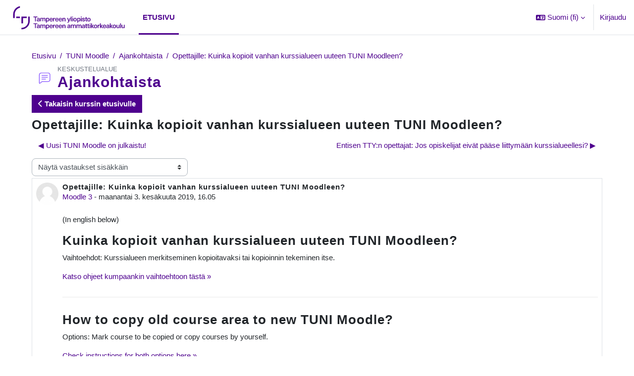

--- FILE ---
content_type: text/html; charset=utf-8
request_url: https://moodle.tuni.fi/mod/forum/discuss.php?d=11
body_size: 12432
content:
<!DOCTYPE html>

<html  dir="ltr" lang="fi" xml:lang="fi">
<head>
    <title>TUNI Moodle: Opettajille: Kuinka kopioit vanhan kurssialueen uuteen TUNI Moodleen? | TUNI Moodle</title>
    <link rel="shortcut icon" href="https://moodle.tuni.fi/pluginfile.php/1/theme_maisteriboost/favicon/0/favicon.ico" />
    <meta name="apple-itunes-app" content="app-id=633359593, app-argument=https://moodle.tuni.fi/mod/forum/discuss.php?d=11"/><link rel="manifest" href="https://moodle.tuni.fi/admin/tool/mobile/mobile.webmanifest.php" /><meta http-equiv="Content-Type" content="text/html; charset=utf-8" />
<meta name="keywords" content="moodle, TUNI Moodle: Opettajille: Kuinka kopioit vanhan kurssialueen uuteen TUNI Moodleen? | TUNI Moodle" />
<link rel="stylesheet" type="text/css" href="https://moodle.tuni.fi/theme/yui_combo.php?rollup/3.18.1/yui-moodlesimple-min.css" /><script id="firstthemesheet" type="text/css">/** Required in order to fix style inclusion problems in IE with YUI **/</script><link rel="stylesheet" type="text/css" href="https://moodle.tuni.fi/theme/styles.php/maisteriboost/1761368016_1761368080/all" />
<link rel="stylesheet" type="text/css" href="https://moodle.tuni.fi/course/format/onetopic/styles.php" />
<script>
//<![CDATA[
var M = {}; M.yui = {};
M.pageloadstarttime = new Date();
M.cfg = {"wwwroot":"https:\/\/moodle.tuni.fi","apibase":"https:\/\/moodle.tuni.fi\/r.php\/api","homeurl":{},"sesskey":"GKzGsdy7jc","sessiontimeout":"14400","sessiontimeoutwarning":1200,"themerev":"1761368016","slasharguments":1,"theme":"maisteriboost","iconsystemmodule":"core\/icon_system_fontawesome","jsrev":"1761368016","admin":"admin","svgicons":true,"usertimezone":"Eurooppa\/Helsinki","language":"fi","courseId":1,"courseContextId":2,"contextid":136,"contextInstanceId":34,"langrev":1764124880,"templaterev":"1761368016","siteId":1,"userId":0};var yui1ConfigFn = function(me) {if(/-skin|reset|fonts|grids|base/.test(me.name)){me.type='css';me.path=me.path.replace(/\.js/,'.css');me.path=me.path.replace(/\/yui2-skin/,'/assets/skins/sam/yui2-skin')}};
var yui2ConfigFn = function(me) {var parts=me.name.replace(/^moodle-/,'').split('-'),component=parts.shift(),module=parts[0],min='-min';if(/-(skin|core)$/.test(me.name)){parts.pop();me.type='css';min=''}
if(module){var filename=parts.join('-');me.path=component+'/'+module+'/'+filename+min+'.'+me.type}else{me.path=component+'/'+component+'.'+me.type}};
YUI_config = {"debug":false,"base":"https:\/\/moodle.tuni.fi\/lib\/yuilib\/3.18.1\/","comboBase":"https:\/\/moodle.tuni.fi\/theme\/yui_combo.php?","combine":true,"filter":null,"insertBefore":"firstthemesheet","groups":{"yui2":{"base":"https:\/\/moodle.tuni.fi\/lib\/yuilib\/2in3\/2.9.0\/build\/","comboBase":"https:\/\/moodle.tuni.fi\/theme\/yui_combo.php?","combine":true,"ext":false,"root":"2in3\/2.9.0\/build\/","patterns":{"yui2-":{"group":"yui2","configFn":yui1ConfigFn}}},"moodle":{"name":"moodle","base":"https:\/\/moodle.tuni.fi\/theme\/yui_combo.php?m\/1761368016\/","combine":true,"comboBase":"https:\/\/moodle.tuni.fi\/theme\/yui_combo.php?","ext":false,"root":"m\/1761368016\/","patterns":{"moodle-":{"group":"moodle","configFn":yui2ConfigFn}},"filter":null,"modules":{"moodle-core-dragdrop":{"requires":["base","node","io","dom","dd","event-key","event-focus","moodle-core-notification"]},"moodle-core-lockscroll":{"requires":["plugin","base-build"]},"moodle-core-handlebars":{"condition":{"trigger":"handlebars","when":"after"}},"moodle-core-event":{"requires":["event-custom"]},"moodle-core-chooserdialogue":{"requires":["base","panel","moodle-core-notification"]},"moodle-core-actionmenu":{"requires":["base","event","node-event-simulate"]},"moodle-core-maintenancemodetimer":{"requires":["base","node"]},"moodle-core-blocks":{"requires":["base","node","io","dom","dd","dd-scroll","moodle-core-dragdrop","moodle-core-notification"]},"moodle-core-notification":{"requires":["moodle-core-notification-dialogue","moodle-core-notification-alert","moodle-core-notification-confirm","moodle-core-notification-exception","moodle-core-notification-ajaxexception"]},"moodle-core-notification-dialogue":{"requires":["base","node","panel","escape","event-key","dd-plugin","moodle-core-widget-focusafterclose","moodle-core-lockscroll"]},"moodle-core-notification-alert":{"requires":["moodle-core-notification-dialogue"]},"moodle-core-notification-confirm":{"requires":["moodle-core-notification-dialogue"]},"moodle-core-notification-exception":{"requires":["moodle-core-notification-dialogue"]},"moodle-core-notification-ajaxexception":{"requires":["moodle-core-notification-dialogue"]},"moodle-core_availability-form":{"requires":["base","node","event","event-delegate","panel","moodle-core-notification-dialogue","json"]},"moodle-course-dragdrop":{"requires":["base","node","io","dom","dd","dd-scroll","moodle-core-dragdrop","moodle-core-notification","moodle-course-coursebase","moodle-course-util"]},"moodle-course-management":{"requires":["base","node","io-base","moodle-core-notification-exception","json-parse","dd-constrain","dd-proxy","dd-drop","dd-delegate","node-event-delegate"]},"moodle-course-util":{"requires":["node"],"use":["moodle-course-util-base"],"submodules":{"moodle-course-util-base":{},"moodle-course-util-section":{"requires":["node","moodle-course-util-base"]},"moodle-course-util-cm":{"requires":["node","moodle-course-util-base"]}}},"moodle-course-categoryexpander":{"requires":["node","event-key"]},"moodle-form-dateselector":{"requires":["base","node","overlay","calendar"]},"moodle-form-shortforms":{"requires":["node","base","selector-css3","moodle-core-event"]},"moodle-question-searchform":{"requires":["base","node"]},"moodle-question-chooser":{"requires":["moodle-core-chooserdialogue"]},"moodle-availability_completion-form":{"requires":["base","node","event","moodle-core_availability-form"]},"moodle-availability_date-form":{"requires":["base","node","event","io","moodle-core_availability-form"]},"moodle-availability_grade-form":{"requires":["base","node","event","moodle-core_availability-form"]},"moodle-availability_group-form":{"requires":["base","node","event","moodle-core_availability-form"]},"moodle-availability_grouping-form":{"requires":["base","node","event","moodle-core_availability-form"]},"moodle-availability_language-form":{"requires":["base","node","event","node-event-simulate","moodle-core_availability-form"]},"moodle-availability_profile-form":{"requires":["base","node","event","moodle-core_availability-form"]},"moodle-mod_assign-history":{"requires":["node","transition"]},"moodle-mod_attendance-groupfilter":{"requires":["base","node"]},"moodle-mod_customcert-rearrange":{"requires":["dd-delegate","dd-drag"]},"moodle-mod_oublog-savecheck":{"requires":["base","node","io","panel","moodle-core-notification-alert"]},"moodle-mod_oublog-tagselector":{"requires":["base","node","autocomplete","autocomplete-filters","autocomplete-highlighters"]},"moodle-mod_quiz-quizbase":{"requires":["base","node"]},"moodle-mod_quiz-modform":{"requires":["base","node","event"]},"moodle-mod_quiz-autosave":{"requires":["base","node","event","event-valuechange","node-event-delegate","io-form","datatype-date-format"]},"moodle-mod_quiz-dragdrop":{"requires":["base","node","io","dom","dd","dd-scroll","moodle-core-dragdrop","moodle-core-notification","moodle-mod_quiz-quizbase","moodle-mod_quiz-util-base","moodle-mod_quiz-util-page","moodle-mod_quiz-util-slot","moodle-course-util"]},"moodle-mod_quiz-util":{"requires":["node","moodle-core-actionmenu"],"use":["moodle-mod_quiz-util-base"],"submodules":{"moodle-mod_quiz-util-base":{},"moodle-mod_quiz-util-slot":{"requires":["node","moodle-mod_quiz-util-base"]},"moodle-mod_quiz-util-page":{"requires":["node","moodle-mod_quiz-util-base"]}}},"moodle-mod_quiz-questionchooser":{"requires":["moodle-core-chooserdialogue","moodle-mod_quiz-util","querystring-parse"]},"moodle-mod_quiz-toolboxes":{"requires":["base","node","event","event-key","io","moodle-mod_quiz-quizbase","moodle-mod_quiz-util-slot","moodle-core-notification-ajaxexception"]},"moodle-mod_scheduler-studentlist":{"requires":["base","node","event","io"]},"moodle-mod_scheduler-delselected":{"requires":["base","node","event"]},"moodle-mod_scheduler-saveseen":{"requires":["base","node","event"]},"moodle-message_airnotifier-toolboxes":{"requires":["base","node","io"]},"moodle-editor_atto-rangy":{"requires":[]},"moodle-editor_atto-editor":{"requires":["node","transition","io","overlay","escape","event","event-simulate","event-custom","node-event-html5","node-event-simulate","yui-throttle","moodle-core-notification-dialogue","moodle-editor_atto-rangy","handlebars","timers","querystring-stringify"]},"moodle-editor_atto-plugin":{"requires":["node","base","escape","event","event-outside","handlebars","event-custom","timers","moodle-editor_atto-menu"]},"moodle-editor_atto-menu":{"requires":["moodle-core-notification-dialogue","node","event","event-custom"]},"moodle-report_eventlist-eventfilter":{"requires":["base","event","node","node-event-delegate","datatable","autocomplete","autocomplete-filters"]},"moodle-report_loglive-fetchlogs":{"requires":["base","event","node","io","node-event-delegate"]},"moodle-gradereport_history-userselector":{"requires":["escape","event-delegate","event-key","handlebars","io-base","json-parse","moodle-core-notification-dialogue"]},"moodle-qbank_editquestion-chooser":{"requires":["moodle-core-chooserdialogue"]},"moodle-tool_lp-dragdrop-reorder":{"requires":["moodle-core-dragdrop"]},"moodle-assignfeedback_editpdf-editor":{"requires":["base","event","node","io","graphics","json","event-move","event-resize","transition","querystring-stringify-simple","moodle-core-notification-dialog","moodle-core-notification-alert","moodle-core-notification-warning","moodle-core-notification-exception","moodle-core-notification-ajaxexception"]},"moodle-atto_accessibilitychecker-button":{"requires":["color-base","moodle-editor_atto-plugin"]},"moodle-atto_accessibilityhelper-button":{"requires":["moodle-editor_atto-plugin"]},"moodle-atto_align-button":{"requires":["moodle-editor_atto-plugin"]},"moodle-atto_bold-button":{"requires":["moodle-editor_atto-plugin"]},"moodle-atto_charmap-button":{"requires":["moodle-editor_atto-plugin"]},"moodle-atto_clear-button":{"requires":["moodle-editor_atto-plugin"]},"moodle-atto_collapse-button":{"requires":["moodle-editor_atto-plugin"]},"moodle-atto_emojipicker-button":{"requires":["moodle-editor_atto-plugin"]},"moodle-atto_emoticon-button":{"requires":["moodle-editor_atto-plugin"]},"moodle-atto_equation-button":{"requires":["moodle-editor_atto-plugin","moodle-core-event","io","event-valuechange","tabview","array-extras"]},"moodle-atto_fontfamily-button":{"requires":["moodle-editor_atto-plugin"]},"moodle-atto_fullscreen-button":{"requires":["event-resize","moodle-editor_atto-plugin"]},"moodle-atto_h5p-button":{"requires":["moodle-editor_atto-plugin"]},"moodle-atto_html-beautify":{},"moodle-atto_html-codemirror":{"requires":["moodle-atto_html-codemirror-skin"]},"moodle-atto_html-button":{"requires":["promise","moodle-editor_atto-plugin","moodle-atto_html-beautify","moodle-atto_html-codemirror","event-valuechange"]},"moodle-atto_image-button":{"requires":["moodle-editor_atto-plugin"]},"moodle-atto_indent-button":{"requires":["moodle-editor_atto-plugin"]},"moodle-atto_italic-button":{"requires":["moodle-editor_atto-plugin"]},"moodle-atto_link-button":{"requires":["moodle-editor_atto-plugin"]},"moodle-atto_managefiles-usedfiles":{"requires":["node","escape"]},"moodle-atto_managefiles-button":{"requires":["moodle-editor_atto-plugin"]},"moodle-atto_media-button":{"requires":["moodle-editor_atto-plugin","moodle-form-shortforms"]},"moodle-atto_multilang2-button":{"requires":["moodle-editor_atto-plugin"]},"moodle-atto_noautolink-button":{"requires":["moodle-editor_atto-plugin"]},"moodle-atto_orderedlist-button":{"requires":["moodle-editor_atto-plugin"]},"moodle-atto_panoptobutton-button":{"requires":["moodle-editor_atto-plugin"]},"moodle-atto_recordrtc-recording":{"requires":["moodle-atto_recordrtc-button"]},"moodle-atto_recordrtc-button":{"requires":["moodle-editor_atto-plugin","moodle-atto_recordrtc-recording"]},"moodle-atto_rtl-button":{"requires":["moodle-editor_atto-plugin"]},"moodle-atto_strike-button":{"requires":["moodle-editor_atto-plugin"]},"moodle-atto_styles-button":{"requires":["moodle-editor_atto-plugin"]},"moodle-atto_subscript-button":{"requires":["moodle-editor_atto-plugin"]},"moodle-atto_superscript-button":{"requires":["moodle-editor_atto-plugin"]},"moodle-atto_table-button":{"requires":["moodle-editor_atto-plugin","moodle-editor_atto-menu","event","event-valuechange"]},"moodle-atto_title-button":{"requires":["moodle-editor_atto-plugin"]},"moodle-atto_underline-button":{"requires":["moodle-editor_atto-plugin"]},"moodle-atto_undo-button":{"requires":["moodle-editor_atto-plugin"]},"moodle-atto_unorderedlist-button":{"requires":["moodle-editor_atto-plugin"]},"moodle-atto_wordimport-button":{"requires":["moodle-editor_atto-plugin"]}}},"gallery":{"name":"gallery","base":"https:\/\/moodle.tuni.fi\/lib\/yuilib\/gallery\/","combine":true,"comboBase":"https:\/\/moodle.tuni.fi\/theme\/yui_combo.php?","ext":false,"root":"gallery\/1761368016\/","patterns":{"gallery-":{"group":"gallery"}}}},"modules":{"core_filepicker":{"name":"core_filepicker","fullpath":"https:\/\/moodle.tuni.fi\/lib\/javascript.php\/1761368016\/repository\/filepicker.js","requires":["base","node","node-event-simulate","json","async-queue","io-base","io-upload-iframe","io-form","yui2-treeview","panel","cookie","datatable","datatable-sort","resize-plugin","dd-plugin","escape","moodle-core_filepicker","moodle-core-notification-dialogue"]},"core_comment":{"name":"core_comment","fullpath":"https:\/\/moodle.tuni.fi\/lib\/javascript.php\/1761368016\/comment\/comment.js","requires":["base","io-base","node","json","yui2-animation","overlay","escape"]}},"logInclude":[],"logExclude":[],"logLevel":null};
M.yui.loader = {modules: {}};

//]]>
</script>

    <meta name="viewport" content="width=device-width, initial-scale=1.0">
</head>

<body  id="page-mod-forum-discuss" class="format-site  path-mod path-mod-forum chrome dir-ltr lang-fi yui-skin-sam yui3-skin-sam moodle-tuni-fi pagelayout-incourse course-1 context-136 cmid-34 cm-type-forum notloggedin theme uses-drawers" >
<div class="toast-wrapper mx-auto py-0 fixed-top" role="status" aria-live="polite"></div>
<div id="page-wrapper" class="d-print-block">

    <div>
    <a class="sr-only sr-only-focusable" href="#maincontent">Siirry pääsisältöön</a>
</div><script src="https://moodle.tuni.fi/lib/javascript.php/1761368016/lib/polyfills/polyfill.js"></script>
<script src="https://moodle.tuni.fi/theme/yui_combo.php?rollup/3.18.1/yui-moodlesimple-min.js"></script><script src="https://moodle.tuni.fi/lib/javascript.php/1761368016/lib/javascript-static.js"></script>
<script>
//<![CDATA[
document.body.className += ' jsenabled';
//]]>
</script>

<div class="eupopup eupopup-container eupopup-container-block eupopup-container-bottom eupopup-block eupopup-style-compact" role="dialog" aria-label="Käytänteet">
    </div>
    <div class="eupopup-markup d-none">
        <div class="eupopup-head"></div>
        <div class="eupopup-body">
            Jos jatkat tämän verkkosivuston selaamista, hyväksyt käytäntömme:
            <ul>
                    <li>
                        <a href="https://moodle.tuni.fi/admin/tool/policy/view.php?versionid=1&amp;returnurl=https%3A%2F%2Fmoodle.tuni.fi%2Fmod%2Fforum%2Fdiscuss.php%3Fd%3D11" data-action="view-guest" data-versionid="1" data-behalfid="1">
                            Käyttöehdot - Terms of use
                        </a>
                    </li>
            </ul>
        </div>
        <div class="eupopup-buttons">
            <a href="#" class="eupopup-button eupopup-button_1">Jatka</a>
        </div>
        <div class="clearfix"></div>
        <a href="#" class="eupopup-closebutton">x</a>
    </div>
        <nav class="navbar fixed-top navbar-expand" aria-label="Sivuston navigointi">
            <button class="navbar-toggler aabtn d-block d-md-none px-1 my-1 border-0" data-toggler="drawers" data-action="toggle" data-target="theme_boost-drawers-primary">
                <span class="navbar-toggler-icon"></span>
                <span class="sr-only">Sivupaneeli</span>
            </button>
        
                    <a href="https://moodle.tuni.fi" class="navbar-brand" data-toggle="tooltip" data-placement="bottom" title="Työpöytä" aria-label="Työpöytä">
                        <img class="site-logo" src="//moodle.tuni.fi/pluginfile.php/1/theme_maisteriboost/logo/1761368016/logo_TUNI_en_purple_RGB.svg" alt="Sivuston logo">
                    </a>    
        
                <div class="primary-navigation">
                    <nav class="moremenu navigation">
                        <ul id="moremenu-692772b553362-navbar-nav" role="menubar" class="nav more-nav navbar-nav">
                                    <li data-key="home" class="nav-item" role="none" data-forceintomoremenu="false">
                                                <a role="menuitem" class="nav-link active "
                                                    href="https://moodle.tuni.fi/"
                                                    
                                                    aria-current="true"
                                                    data-disableactive="true"
                                                    
                                                >
                                                    Etusivu
                                                </a>
                                    </li>
                            <li role="none" class="nav-item dropdown dropdownmoremenu d-none" data-region="morebutton">
                                <a class="dropdown-toggle nav-link " href="#" id="moremenu-dropdown-692772b553362" role="menuitem" data-toggle="dropdown" aria-haspopup="true" aria-expanded="false" tabindex="-1">
                                    Lisää
                                </a>
                                <ul class="dropdown-menu dropdown-menu-left" data-region="moredropdown" aria-labelledby="moremenu-dropdown-692772b553362" role="menu">
                                </ul>
                            </li>
                        </ul>
                    </nav>
                </div>
        
            <!-- Visibility via settings -->
            
        
            <div class="navbar-nav d-none d-md-flex my-1 px-1">
                
                <!-- page_heading_menu -->
                
            </div>
        
            <div id="usernavigation" class="navbar-nav ml-auto">
                    <div class="langmenu">
                        <div class="dropdown show">
                            <a href="#" role="button" id="lang-menu-toggle" data-toggle="dropdown" aria-label="Valittu kieli: Suomi ‎(fi)‎" aria-haspopup="true" aria-controls="lang-action-menu" class="btn dropdown-toggle">
                                <i class="icon fa fa-language fa-fw me-1" aria-hidden="true"></i>
                                <span class="langbutton">
                                    Suomi ‎(fi)‎
                                </span>
                                <b class="caret"></b>
                            </a>
                            <div role="menu" aria-labelledby="lang-menu-toggle" id="lang-action-menu" class="dropdown-menu dropdown-menu-right">
                                        <a href="https://moodle.tuni.fi/mod/forum/discuss.php?d=11&amp;lang=de" class="dropdown-item ps-5" role="menuitem" 
                                                lang="de" >
                                            Deutsch ‎(de)‎
                                        </a>
                                        <a href="https://moodle.tuni.fi/mod/forum/discuss.php?d=11&amp;lang=en" class="dropdown-item ps-5" role="menuitem" 
                                                lang="en" >
                                            English ‎(en)‎
                                        </a>
                                        <a href="https://moodle.tuni.fi/mod/forum/discuss.php?d=11&amp;lang=es" class="dropdown-item ps-5" role="menuitem" 
                                                lang="es" >
                                            Español - Internacional ‎(es)‎
                                        </a>
                                        <a href="https://moodle.tuni.fi/mod/forum/discuss.php?d=11&amp;lang=sv_fi" class="dropdown-item ps-5" role="menuitem" 
                                                lang="sv" >
                                            Finlandssvenska ‎(sv_fi)‎
                                        </a>
                                        <a href="https://moodle.tuni.fi/mod/forum/discuss.php?d=11&amp;lang=fr" class="dropdown-item ps-5" role="menuitem" 
                                                lang="fr" >
                                            Français ‎(fr)‎
                                        </a>
                                        <a href="#" class="dropdown-item ps-5" role="menuitem" aria-current="true"
                                                >
                                            Suomi ‎(fi)‎
                                        </a>
                                        <a href="https://moodle.tuni.fi/mod/forum/discuss.php?d=11&amp;lang=sv" class="dropdown-item ps-5" role="menuitem" 
                                                lang="sv" >
                                            Svenska ‎(sv)‎
                                        </a>
                                        <a href="https://moodle.tuni.fi/mod/forum/discuss.php?d=11&amp;lang=ru" class="dropdown-item ps-5" role="menuitem" 
                                                lang="ru" >
                                            Русский ‎(ru)‎
                                        </a>
                            </div>
                        </div>
                    </div>
                    <div class="divider border-left h-75 align-self-center mx-1"></div>
                
                
                <div class="d-flex align-items-stretch usermenu-container" data-region="usermenu">
                        <div class="usermenu">
                                <span class="login ps-2">
                                        <a href="https://moodle.tuni.fi/login/index.php">Kirjaudu</a>
                                </span>
                        </div>
                </div>
                
            </div>
        </nav>
        

<div  class="drawer drawer-left drawer-primary d-print-none not-initialized" data-region="fixed-drawer" id="theme_boost-drawers-primary" data-preference="" data-state="show-drawer-primary" data-forceopen="0" data-close-on-resize="1">
    <div class="drawerheader">
        <div class="mmdrawer-header-row d-flex flex-row align-items-center w-100">
            <button
                class="btn drawertoggle icon-no-margin hidden"
                data-toggler="drawers"
                data-action="closedrawer"
                data-target="theme_boost-drawers-primary"
                data-placement="right"
                title="Sulje"
            >
                <i class="icon fa-solid fa-square-xmark fa-fw" aria-hidden="true" style="font-size: 2rem;"></i>
            </button>
            <div class="drawerheadercontent hidden">
                
            </div>
        </div>
        
    </div>

    
    
    <div class="drawercontent drag-container" data-usertour="scroller">
                <div class="list-group">
                <a href="https://moodle.tuni.fi/" class="list-group-item list-group-item-action active " aria-current="true">
                    Etusivu
                </a>
            <!-- Visibility via settings -->
            
        </div>

    </div>
</div>
    <div id="page" data-region="mainpage" data-usertour="scroller" class="drawers   drag-container">
        
        
        <div id="topofscroll" class="main-inner container-fluid ">
            <div class="drawer-toggles d-flex">
            </div>
            
            <header id="page-header" class="header-maxwidth d-print-none">
    <div class="w-100">
        <div class="d-flex flex-wrap">
            <div id="page-navbar">
                <nav aria-label="Navigointipalkki">
    <ol class="breadcrumb">
                <li class="breadcrumb-item">
                    <a href="https://moodle.tuni.fi/"
                        
                        
                        
                    >
                        Etusivu
                    </a>
                </li>
        
                <li class="breadcrumb-item">
                    <span >
                        TUNI Moodle
                    </span>
                </li>
        
                <li class="breadcrumb-item">
                    <a href="https://moodle.tuni.fi/mod/forum/view.php?id=34"
                        
                        title="Keskustelualue"
                        
                    >
                        Ajankohtaista
                    </a>
                </li>
        
                <li class="breadcrumb-item">
                    <a href="https://moodle.tuni.fi/mod/forum/discuss.php?d=11"
                        aria-current="page"
                        
                        
                    >
                        Opettajille: Kuinka kopioit vanhan kurssialueen uuteen TUNI Moodleen?
                    </a>
                </li>
        </ol>
</nav>
            </div>
            <div class="ms-auto d-flex">
                
            </div>
            <div id="course-header">
                
            </div>
        </div>
        <div class="d-flex align-items-center">
            <div class="me-auto d-flex flex-column">
                <div>
                    <div class="page-context-header d-flex flex-wrap align-items-center mb-2">
    <div class="page-header-image">
        <div class="collaboration activityiconcontainer modicon_forum"><img class="icon activityicon" aria-hidden="true" src="https://moodle.tuni.fi/theme/image.php/maisteriboost/forum/1761368016/monologo?filtericon=1" alt="" /></div>
    </div>
    <div class="page-header-headings">
        <div class="text-muted text-uppercase small line-height-3">
            Keskustelualue
        </div>
        <h1 class="h2 mb-0">Ajankohtaista</h1>
    </div>
</div>
                </div>
                <div>
                </div>
            </div>
            <div class="header-actions-container ms-auto" data-region="header-actions-container">
                <div class="header-action ms-2"></div>
            </div>
        </div>
    </div>
</header>
            
              <aside id="block-region-content"  class="block-region yui3-dd-drop" data-blockregion="content" data-droptarget="1"></aside>
            <div id="page-content" class="pb-3 d-print-block">
                <div id="region-main-box">
                    <section id="region-main" aria-label="Sisältö">


                        <a id="mm-back-to-course-fontpage" class="btn btn-primary mb-2" href="https://moodle.tuni.fi/course/view.php?id=1" role="button"><i class="fa-solid fa-chevron-left"></i>
                             
                             Takaisin kurssin etusivulle</a>
                        <span class="notifications" id="user-notifications"></span>
                            <span id="maincontent"></span>
                            <div class="activity-header" data-for="page-activity-header"></div>
                        
                        <div role="main"><h3 class="discussionname">Opettajille: Kuinka kopioit vanhan kurssialueen uuteen TUNI Moodleen?</h3><div id="discussion-container-692772b567d40692772b55819f8" data-content="forum-discussion">
    <div class="discussion-nav clearfix"><ul><li class="prev-discussion"><a aria-label="Edellinen keskustelu: Uusi TUNI Moodle on julkaistu!" class="btn btn-link" href="https://moodle.tuni.fi/mod/forum/discuss.php?d=2">&#x25C0;&#xFE0E; Uusi TUNI Moodle on julkaistu!</a></li><li class="next-discussion"><a aria-label="Seuraava keskustelu: Entisen TTY:n opettajat: Jos opiskelijat eivät pääse liittymään kurssialueellesi?" class="btn btn-link" href="https://moodle.tuni.fi/mod/forum/discuss.php?d=397">Entisen TTY:n opettajat: Jos opiskelijat eivät pääse liittymään kurssialueellesi? &#x25B6;&#xFE0E;</a></li></ul></div>

    <div class="d-flex flex-column flex-sm-row mb-1">
        <div></div>
        <div class=""><div class="singleselect d-inline-block">
    <form method="get" action="https://moodle.tuni.fi/mod/forum/discuss.php" id="mode">
            <input type="hidden" name="d" value="11">
            <label for="single_select692772b55819f7" class="accesshide">
                Näytön tila
            </label>
        <select  id="single_select692772b55819f7" class="custom-select singleselect" name="mode"
                 >
                    <option  value="1" >Näytä vastaukset peräkkäin, vanhin ensin</option>
                    <option  value="-1" >Näytä vastaukset peräkkäin, uusin ensin</option>
                    <option  value="2" >Näytä vastaukset säikeittäin</option>
                    <option  value="3" selected>Näytä vastaukset sisäkkäin</option>
        </select>
        <noscript>
            <input type="submit" class="btn btn-secondary ms-1" value="Jatka">
        </noscript>
    </form>
</div></div>
        <div class="ms-2"></div>
    </div>


<article
        id="p11"
        class="forum-post-container mb-2"
        data-post-id="11"
        data-region="post"
        data-target="11-target"
        tabindex="0"
        aria-labelledby="post-header-11-692772b5667fa692772b55819f6"
        aria-describedby="post-content-11"
    >
        <div
            class="d-flex border p-2 mb-2 forumpost focus-target  firstpost starter"
            aria-label='Opettajille: Kuinka kopioit vanhan kurssialueen uuteen TUNI Moodleen? viestiä osallistujalta Moodle 3'
            data-post-id="11" data-content="forum-post"
        >
            
    
            <div class="d-flex flex-column w-100"  data-region-content="forum-post-core">
                <header id="post-header-11-692772b5667fa692772b55819f6" class="mb-2 header row d-flex">
                            <div class="me-2" style="width: 45px;">
                                    <img
                                        class="rounded-circle w-100"
                                        src="https://moodle.tuni.fi/theme/image.php/maisteriboost/core/1761368016/u/f1"
                                        alt="Kuva: Moodle 3"
                                        aria-hidden="true"
                                        title="Kuva: Moodle 3"
                                    >
                            </div>
                    <div class="d-flex flex-column">
                            <h3 class="h6 font-weight-bold mb-0" data-region-content="forum-post-core-subject" data-reply-subject="Vs: Opettajille: Kuinka kopioit vanhan kurssialueen uuteen TUNI Moodleen?" >Opettajille: Kuinka kopioit vanhan kurssialueen uuteen TUNI Moodleen?</h3>
                            <div class="mb-3" tabindex="-1">
                                <a href="https://moodle.tuni.fi/user/view.php?id=3&course=1">Moodle 3</a> - <time datetime="2019-06-03T16:05:04+03:00">maanantai 3. kesäkuuta 2019, 16.05</time>
                        </div>
                            <span class="sr-only">Vastausten määrä: 0</span>
                    </div>
                </header>
    
                <div class="d-flex body-content-container">
                            <div class="me-2 author-groups-container" style="width: 45px; flex-shrink: 0">
                            </div>
    
                    <div class="no-overflow w-100 content-alignment-container">
                        <div id="post-content-11" class="post-content-container">
                            <p>(In english below)</p><h3>Kuinka kopioit vanhan kurssialueen uuteen TUNI Moodleen?</h3><p>Vaihtoehdot: Kurssialueen merkitseminen kopioitavaksi tai k<span>opioinnin tekeminen itse.</span></p><p><span><a href="https://moodle.tuni.fi/mod/page/view.php?id=47&amp;lang=fi">Katso ohjeet kumpaankin vaihtoehtoon tästä »</a></span></p><p></p><hr style="margin:30px 0;" /><h3>How to copy old course area to new TUNI Moodle?</h3><p>Options: Mark course to be copied or copy courses by yourself.</p><p><a href="https://moodle.tuni.fi/mod/page/view.php?id=47&amp;lang=en">Check instructions for both options here »</a></p>
                        </div>
    
    
    
                            
    
    
                                <div class="d-flex flex-wrap">
                                        <div
                                            class="post-actions d-flex align-self-end justify-content-end flex-wrap ms-auto p-1"
                                            data-region="post-actions-container"
                                            role="menubar"
                                            aria-label='Opettajille: Kuinka kopioit vanhan kurssialueen uuteen TUNI Moodleen? viestiä osallistujalta Moodle 3'
                                            aria-controls="p11"
                                        >
                                                    <a
                                                        data-region="post-action"
                                                        href="https://moodle.tuni.fi/mod/forum/discuss.php?d=11#p11"
                                                        class="btn btn-link"
                                                        title="Ikilinkki tähän viestiin"
                                                        aria-label="Ikilinkki tähän viestiin"
                                                        role="menuitem"
                                                    >
                                                        Ikilinkki
                                                    </a>
                                        </div>
                                </div>
    
                            
                    </div>
                </div>
            </div>
        </div>
    
        <div class="indent" data-region="replies-container">
        </div>
    </article>

<div class="discussion-nav clearfix"><ul><li class="prev-discussion"><a aria-label="Edellinen keskustelu: Uusi TUNI Moodle on julkaistu!" class="btn btn-link" href="https://moodle.tuni.fi/mod/forum/discuss.php?d=2">&#x25C0;&#xFE0E; Uusi TUNI Moodle on julkaistu!</a></li><li class="next-discussion"><a aria-label="Seuraava keskustelu: Entisen TTY:n opettajat: Jos opiskelijat eivät pääse liittymään kurssialueellesi?" class="btn btn-link" href="https://moodle.tuni.fi/mod/forum/discuss.php?d=397">Entisen TTY:n opettajat: Jos opiskelijat eivät pääse liittymään kurssialueellesi? &#x25B6;&#xFE0E;</a></li></ul></div>
</div></div>
                            <div class="mt-5 mb-1 activity-navigation container-fluid">
<div class="row">
    <div class="col-md-4">        <div class="float-start">
            
        </div>
</div>
    <div class="col-md-4">        <div class="mdl-align">
            <div class="urlselect">
    <form method="post" action="https://moodle.tuni.fi/course/jumpto.php" class="d-flex flex-wrap align-items-center" id="url_select_f692772b55819f3">
        <input type="hidden" name="sesskey" value="GKzGsdy7jc">
            <label for="jump-to-activity" class="sr-only">
                Siirry...
            </label>
        <select  id="jump-to-activity" class="custom-select urlselect" name="jump"
                 >
                    <option value="" selected >Siirry...</option>
                    <option value="/mod/book/view.php?id=227&amp;forceview=1"  >Ohjeet</option>
                    <option value="/mod/book/view.php?id=391&amp;forceview=1"  >Ohjeet</option>
        </select>
            <noscript>
                <input type="submit" class="btn btn-secondary ms-1" value="Jatka">
            </noscript>
    </form>
</div>

        </div>
</div>
    <div class="col-md-4">        <div class="float-end">
                <a href="https://moodle.tuni.fi/mod/book/view.php?id=227&forceview=1" id="next-activity-link" class="btn btn-link" >Ohjeet &#x25B6;&#xFE0E;</a>

        </div>
</div>
</div>
</div>
                        
                         
                        <aside id="block-region-bottom" class="block-region yui3-dd-drop" data-blockregion="bottom" data-droptarget="1"></aside>
                    </section>
                </div>
            </div>
        </div>
        
        <footer id="page-footer">
            <div class="container-fluid ">
                <div class="row ">
                    <div class="col-md-6 mt-md-0 mt-3">
                        <div id="course-footer">
                            
                        </div>
                        </br>
                        <div class="logininfo">
                            <div class="logininfo">Et ole kirjautunut. (<a href="https://moodle.tuni.fi/login/index.php">Kirjaudu</a>)</div>
                        </div>
                        <div class="policiesfooter"><a href="https://moodle.tuni.fi/admin/tool/policy/viewall.php?returnurl=https%3A%2F%2Fmoodle.tuni.fi%2Fmod%2Fforum%2Fdiscuss.php%3Fd%3D11">Sivuston käytänteet</a></div>
                        <div class=" privacypolicy">
<a href="https://moodle.tuni.fi/theme/maisteriboost/privacypolicy.php">Tietosuojaseloste</a>
</div>
                        <div class=" accessibilitystatement">
<a href="https://moodle.tuni.fi/theme/maisteriboost/accessibilitystatement.php">Saavutettavuusseloste</a>
</div>
                        
                        <div class="tool_usertours-resettourcontainer"></div>
                        <a href="https://moodle.tuni.fi/my/">Työpöytä</a>
                        <nav class="nav navbar-nav d-md-none" aria-label="Mukautettu valikko">
                                <ul class="list-unstyled pt-3">
                                                    <li><a href="#" title="Kieli">Suomi ‎(fi)‎</a></li>
                                                <li>
                                                    <ul class="list-unstyled ms-3">
                                                                        <li><a href="https://moodle.tuni.fi/mod/forum/discuss.php?d=11&amp;lang=de" title="Kieli">Deutsch ‎(de)‎</a></li>
                                                                        <li><a href="https://moodle.tuni.fi/mod/forum/discuss.php?d=11&amp;lang=en" title="Kieli">English ‎(en)‎</a></li>
                                                                        <li><a href="https://moodle.tuni.fi/mod/forum/discuss.php?d=11&amp;lang=es" title="Kieli">Español - Internacional ‎(es)‎</a></li>
                                                                        <li><a href="https://moodle.tuni.fi/mod/forum/discuss.php?d=11&amp;lang=sv_fi" title="Kieli">Finlandssvenska ‎(sv_fi)‎</a></li>
                                                                        <li><a href="https://moodle.tuni.fi/mod/forum/discuss.php?d=11&amp;lang=fr" title="Kieli">Français ‎(fr)‎</a></li>
                                                                        <li><a href="https://moodle.tuni.fi/mod/forum/discuss.php?d=11&amp;lang=fi" title="Kieli">Suomi ‎(fi)‎</a></li>
                                                                        <li><a href="https://moodle.tuni.fi/mod/forum/discuss.php?d=11&amp;lang=sv" title="Kieli">Svenska ‎(sv)‎</a></li>
                                                                        <li><a href="https://moodle.tuni.fi/mod/forum/discuss.php?d=11&amp;lang=ru" title="Kieli">Русский ‎(ru)‎</a></li>
                                                    </ul>
                                                </li>
                                </ul>
                        </nav>
                        
<script>
//change sliders back to checkboxes MMToKe20230704
function myFunction() {
  var x = document.querySelectorAll(".mm-checkbox");
  var i;
    for (i = 0; i < x.length; i++) {
     x[i].classList.remove("mm-checkbox");
    }
}
setTimeout(myFunction, 2000);
</script>

<script>
//change logo if lang=fi MMToKe20230704
if (document.querySelector("html[lang='fi']")) {
    var logofi = "https://moodle.tuni.fi/pluginfile.php/1/theme_maisteriboostsubtheme/login_page_secondlogo/0/logo_TUNI_fi_violetti_RGB.svg";
    var sitelogo = document.querySelector("body.lang-fi img.site-logo");
    sitelogo.src = logofi;
}
</script>

<script>
//Hide forgetpass link behind button MMToKe20230704
if (document.getElementById("page-login-index")) {
	theParent = document.querySelector("form#login");
	theMovingPart1 = document.querySelector(".forgetpass");
	theParent.appendChild(theMovingPart1);
}
</script>

<script>
if (document.getElementById("page-login-index")) {
	document.querySelector(".sr-only.sr-only-focusable").tabIndex = 0;
	document.getElementById("action-menu-toggle-0").tabIndex = 1;
	document.querySelector("a.additional-login:first-of-type").tabIndex = 1;
        document.querySelector("a.additional-login:last-of-type").tabIndex = 1;
        document.getElementById("showlogin").tabIndex = 1;
        document.getElementById("username").tabIndex = 1;
        document.getElementById("password").tabIndex = 1;
        document.querySelector("form#login button").tabIndex = 1;
        document.querySelector(".forgetpass").tabIndex = 1;
        
        document.querySelector(".login-secondlogo").setAttribute('alt', 'Logo');
}
</script>

<script>
if (document.getElementById('page-site-index')) {
// Get the element with class .block_mmgridcatalogue
const blockElement = document.querySelector('.block_mmgridcatalogue');

// Check if the element exists before attempting to change its aria-label
if (blockElement) {
   // Get the lang attribute from the document's root element (usually <html>)
   const lang = document.documentElement.lang;
   if (lang == "fi") {
      // Set the new aria-label value
      blockElement.setAttribute('aria-label', 'Navigointikortit');
   } else {
      // Set the new aria-label value
     blockElement.setAttribute('aria-label', 'Navigation cards');
   } 
}

// Get all the img elements inside the section with id "inst74"
const imgElements = document.querySelectorAll('.block_mmgridcatalogue img');

// Loop through the img elements and set their alt attributes to an empty string
imgElements.forEach(img => {
  img.alt = '';
});
}
</script><script>
//<![CDATA[
var require = {
    baseUrl : 'https://moodle.tuni.fi/lib/requirejs.php/1761368016/',
    // We only support AMD modules with an explicit define() statement.
    enforceDefine: true,
    skipDataMain: true,
    waitSeconds : 0,

    paths: {
        jquery: 'https://moodle.tuni.fi/lib/javascript.php/1761368016/lib/jquery/jquery-3.7.1.min',
        jqueryui: 'https://moodle.tuni.fi/lib/javascript.php/1761368016/lib/jquery/ui-1.13.2/jquery-ui.min',
        jqueryprivate: 'https://moodle.tuni.fi/lib/javascript.php/1761368016/lib/requirejs/jquery-private'
    },

    // Custom jquery config map.
    map: {
      // '*' means all modules will get 'jqueryprivate'
      // for their 'jquery' dependency.
      '*': { jquery: 'jqueryprivate' },

      // 'jquery-private' wants the real jQuery module
      // though. If this line was not here, there would
      // be an unresolvable cyclic dependency.
      jqueryprivate: { jquery: 'jquery' }
    }
};

//]]>
</script>
<script src="https://moodle.tuni.fi/lib/javascript.php/1761368016/lib/requirejs/require.min.js"></script>
<script>
//<![CDATA[
M.util.js_pending("core/first");
require(['core/first'], function() {
require(['core/prefetch'])
;
M.util.js_pending('filter_mathjaxloader/loader'); require(['filter_mathjaxloader/loader'], function(amd) {amd.configure({"mathjaxconfig":"\nMathJax.Hub.Config({\n    config: [\"Accessible.js\", \"Safe.js\"],\n    errorSettings: { message: [\"!\"] },\n    skipStartupTypeset: true,\n    messageStyle: \"none\"\n});\n","lang":"fi"}); M.util.js_complete('filter_mathjaxloader/loader');});;
require(["media_videojs/loader"], function(loader) {
    loader.setUp('fi');
});;
M.util.js_pending('filter_glossary/autolinker'); require(['filter_glossary/autolinker'], function(amd) {amd.init(); M.util.js_complete('filter_glossary/autolinker');});;
M.util.js_pending('theme_maisteriboost/tinymce_inject_css'); require(['theme_maisteriboost/tinymce_inject_css'], function(amd) {amd.init(); M.util.js_complete('theme_maisteriboost/tinymce_inject_css');});;

        require(['jquery', 'tool_policy/jquery-eu-cookie-law-popup', 'tool_policy/policyactions'], function($, Popup, ActionsMod) {
            // Initialise the guest popup.
            $(document).ready(function() {
                // Initialize popup.
                $(document.body).addClass('eupopup');
                if ($(".eupopup").length > 0) {
                    $(document).euCookieLawPopup().init();
                }

                // Initialise the JS for the modal window which displays the policy versions.
                ActionsMod.init('[data-action="view-guest"]');
            });
        });
    ;

    require(['core/moremenu'], function(moremenu) {
        moremenu(document.querySelector('#moremenu-692772b553362-navbar-nav'));
    });
;

    require(['core/usermenu'], function(UserMenu) {
        UserMenu.init();
    });
;

M.util.js_pending('theme_boost/drawers:load');
require(['theme_boost/drawers'], function() {
    M.util.js_complete('theme_boost/drawers:load');
});
;

        require(['jquery', 'core/custom_interaction_events'], function($, CustomEvents) {
            CustomEvents.define('#jump-to-activity', [CustomEvents.events.accessibleChange]);
            $('#jump-to-activity').on(CustomEvents.events.accessibleChange, function() {
                if ($(this).val()) {
                    $('#url_select_f692772b55819f3').submit();
                }
            });
        });
    ;

require(['jquery', 'core/custom_interaction_events'], function($, CustomEvents) {
    CustomEvents.define('#single_select692772b55819f5', [CustomEvents.events.accessibleChange]);
    $('#single_select692772b55819f5').on(CustomEvents.events.accessibleChange, function() {
        var ignore = $(this).find(':selected').attr('data-ignore');
        if (typeof ignore === typeof undefined) {
            $('#single_select_f692772b55819f4').submit();
        }
    });
});
;

require(['theme_boost/footer-popover'], function(FooterPopover) {
    FooterPopover.init();
});
;

M.util.js_pending('theme_boost/loader');
require(['theme_boost/loader', 'theme_boost/drawer'], function(Loader, Drawer) {
    Drawer.init();
    M.util.js_complete('theme_boost/loader');
});
;
M.util.js_pending('plagiarism_turnitinsim/cv_launch'); require(['plagiarism_turnitinsim/cv_launch'], function(amd) {amd.openCv(); M.util.js_complete('plagiarism_turnitinsim/cv_launch');});;
M.util.js_pending('plagiarism_turnitinsim/resend_submission'); require(['plagiarism_turnitinsim/resend_submission'], function(amd) {amd.resendSubmission(); M.util.js_complete('plagiarism_turnitinsim/resend_submission');});;
M.util.js_pending('plagiarism_turnitinsim/eula_response'); require(['plagiarism_turnitinsim/eula_response'], function(amd) {amd.eulaResponse(); M.util.js_complete('plagiarism_turnitinsim/eula_response');});;

require(['jquery', 'core/custom_interaction_events'], function($, CustomEvents) {
    CustomEvents.define('#single_select692772b55819f7', [CustomEvents.events.accessibleChange]);
    $('#single_select692772b55819f7').on(CustomEvents.events.accessibleChange, function() {
        var ignore = $(this).find(':selected').attr('data-ignore');
        if (typeof ignore === typeof undefined) {
            $('#mode').submit();
        }
    });
});
;

require(
[
    'jquery',
    'core/templates',
    'mod_forum/discussion',
    'mod_forum/posts_list',
    'mod_forum/lock_toggle',
    'mod_forum/favourite_toggle',
    'mod_forum/pin_toggle',
    'mod_forum/subscription_toggle'
],
function(
    $,
    Templates,
    Discussion,
    PostsList,
    LockToggle,
    FavouriteToggle,
    Pin,
    SubscribeToggle
) {
    var root = $("[data-content='forum-discussion']");
    Discussion.init(root);
    PostsList.init(root, "");
    root = $('[data-container="discussion-tools"]');
    LockToggle.init(root, true);
    FavouriteToggle.init(root, true, function(toggleElement, context) {
        return Templates.render('mod_forum/discussion_favourite_toggle', context)
            .then(function(html, js) {
                return Templates.replaceNode(toggleElement, html, js);
            });
    });
    Pin.init(root, true, function(toggleElement, context) {
        return Templates.render('mod_forum/discussion_pin_toggle', context)
            .then(function(html, js) {
                return Templates.replaceNode(toggleElement, html, js);
            });
    });
    SubscribeToggle.init(root, true, function(toggleElement, context) {
        return Templates.render('mod_forum/discussion_subscription_toggle', context)
            .then(function(html, js) {
                return Templates.replaceNode(toggleElement, html, js);
            });
    });
});
;
M.util.js_pending('core/notification'); require(['core/notification'], function(amd) {amd.init(136, []); M.util.js_complete('core/notification');});;
M.util.js_pending('core/log'); require(['core/log'], function(amd) {amd.setConfig({"level":"warn"}); M.util.js_complete('core/log');});;
M.util.js_pending('core/page_global'); require(['core/page_global'], function(amd) {amd.init(); M.util.js_complete('core/page_global');});;
M.util.js_pending('core/utility'); require(['core/utility'], function(amd) {M.util.js_complete('core/utility');});;
M.util.js_pending('core/storage_validation'); require(['core/storage_validation'], function(amd) {amd.init(null); M.util.js_complete('core/storage_validation');});
    M.util.js_complete("core/first");
});
//]]>
</script>
<script src="https://cdn.jsdelivr.net/npm/mathjax@2.7.9/MathJax.js?delayStartupUntil=configured"></script>
<script>
//<![CDATA[
M.str = {"moodle":{"lastmodified":"Viimeksi muutettu","name":"Nimi","error":"Virhe","info":"Tiedot","yes":"Kyll\u00e4","no":"Ei","cancel":"Peruuta","confirm":"Vahvista","areyousure":"Oletko varma?","closebuttontitle":"Sulje","unknownerror":"Tuntematon virhe","file":"Tiedosto","url":"Verkko-osoite","collapseall":"Tiivist\u00e4 kaikki","expandall":"N\u00e4yt\u00e4 kaikki"},"repository":{"type":"Tyyppi","size":"Koko","invalidjson":"Virheellinen JSON-merkkijono","nofilesattached":"Ei liitettyj\u00e4 tiedostoja","filepicker":"Tiedostonvalitsin","logout":"Kirjaudu ulos","nofilesavailable":"Ei saatavilla olevia tiedostoja","norepositoriesavailable":"Valitettavasti yksik\u00e4\u00e4n nykyisist\u00e4 tiedostopankeistasi ei voi palauttaa tiedostoja halutussa muodossa.","fileexistsdialogheader":"Tiedosto on olemassa","fileexistsdialog_editor":"Samanniminen tiedosto on jo liitetty tekstiin jota muokkaat.","fileexistsdialog_filemanager":"Samanniminen tiedosto on jo liitetty","renameto":"Uudelleennime\u00e4 \"{$a}\"","referencesexist":"T\u00e4h\u00e4n tiedostoon on {$a} linkki\u00e4","select":"Valitse"},"admin":{"confirmdeletecomments":"Haluatko varmasti poistaa valitut kommentit?","confirmation":"Vahvistus"},"plagiarism_turnitinsim":{"submissiondisplaystatus:queued":"Jonossa","eulaaccepted":"Kiitos uuden Turnitin EULA-sopimuksen hyv\u00e4ksymisest\u00e4. Kaikki tulevat l\u00e4hetykset l\u00e4hetet\u00e4\u00e4n nyt Turnitinille k\u00e4sittely\u00e4 varten.","euladeclined":"L\u00e4hetyksi\u00e4si ei l\u00e4hetet\u00e4 Turnitinille, koska et ole hyv\u00e4ksynyt Turnitinin loppuk\u00e4ytt\u00e4j\u00e4n lisenssisopimusta."},"debug":{"debuginfo":"Virheenkorjaustiedot","line":"Rivi","stacktrace":"Pinon j\u00e4lki"},"langconfig":{"labelsep":":"}};
//]]>
</script>
<script>
//<![CDATA[
(function() {window.dynamicTinyMceCss = ".tiny-c4l-box {\n  padding: 1em;\n  -webkit-box-sizing: border-box;\n  box-sizing: border-box;\n  border-radius: 0.5rem;\n  margin-bottom: 1em;\n  margin-top: 1em;\n  max-width: fit-content;\n}\n.tiny-c4l-box a {\n  color: inherit;\n}\n.tiny-c4l-box.tiny-c4l-box-callout {\n  border: 1px solid #eee;\n  border-left-width: 0.5rem;\n}\n.tiny-c4l-box.tiny-c4l-box-solid.tiny-c4l-box-primary {\n  background-color: #4e008e !important;\n  color: #fff !important;\n}\n.tiny-c4l-box.tiny-c4l-box-outline.tiny-c4l-box-primary {\n  border-color: #4e008e !important;\n  color: #4e008e !important;\n  border: 1px solid;\n}\n.tiny-c4l-box.tiny-c4l-box-callout.tiny-c4l-box-primary {\n  border-left-color: #4e008e !important;\n}\n.tiny-c4l-box.tiny-c4l-box-solid.tiny-c4l-box-secondary {\n  background-color: #E1E5F4 !important;\n  color: #fff;\n}\n.tiny-c4l-box.tiny-c4l-box-outline.tiny-c4l-box-secondary {\n  border-color: #E1E5F4 !important;\n  color: #E1E5F4 !important;\n  border: 1px solid;\n}\n.tiny-c4l-box.tiny-c4l-box-callout.tiny-c4l-box-secondary {\n  border-left-color: #E1E5F4 !important;\n}\n.tiny-c4l-box.tiny-c4l-box-solid.tiny-c4l-box-tertiary {\n  background-color: #f2f2f2 !important;\n  color: #333;\n}\n.tiny-c4l-box.tiny-c4l-box-outline.tiny-c4l-box-tertiary {\n  border-color: #f2f2f2 !important;\n  color: #333;\n  border: 1px solid;\n}\n.tiny-c4l-box.tiny-c4l-box-callout.tiny-c4l-box-tertiary {\n  border-left-color: #f2f2f2 !important;\n}\n.attostylesbox {\n  padding: 1em;\n  -webkit-box-sizing: border-box;\n  box-sizing: border-box;\n  border-radius: 0.5rem;\n  margin-bottom: 1em;\n  margin-top: 1em;\n  width: 100%;\n}\n.attostylesbox.attostylesbox-callout {\n  border: 1px solid #eee;\n  border-left-width: 0.5rem;\n}\n.attostylesbox.attostylesbox-solid.attostylesbox-primary {\n  background-color: #4e008e !important;\n  color: #fff;\n}\n.attostylesbox.attostylesbox-outline.attostylesbox-primary {\n  border-color: #4e008e !important;\n  color: #4e008e !important;\n  border: 1px solid;\n}\n.attostylesbox.attostylesbox-callout.attostylesbox-primary {\n  border-left-color: #4e008e !important;\n}\n.attostylesbox.attostylesbox-solid.attostylesbox-secondary {\n  background-color: #E1E5F4 !important;\n  color: #fff;\n}\n.attostylesbox.attostylesbox-outline.attostylesbox-secondary {\n  border-color: #E1E5F4 !important;\n  color: #E1E5F4 !important;\n  border: 1px solid;\n}\n.attostylesbox.attostylesbox-callout.attostylesbox-secondary {\n  border-left-color: #E1E5F4 !important;\n}\n.attostylesbox.attostylesbox-solid.attostylesbox-tertiary {\n  background-color: #f2f2f2 !important;\n  color: #fff;\n}\n.attostylesbox.attostylesbox-outline.attostylesbox-tertiary {\n  border-color: #f2f2f2 !important;\n  color: #f2f2f2 !important;\n  border: 1px solid;\n}\n.attostylesbox.attostylesbox-callout.attostylesbox-tertiary {\n  border-left-color: #f2f2f2 !important;\n}\n";
M.util.help_popups.setup(Y);
 M.util.js_pending('random692772b55819f9'); Y.on('domready', function() { M.util.js_complete("init");  M.util.js_complete('random692772b55819f9'); });
})();
//]]>
</script>

                    </div>
                    <div class="col-md-6 mt-md-0 mt-3 d-inline" id="footer-left-content">
                    </div>
                </div>
            </div>
            <div id="social-icons-container">
</div>
            <div class="footer-content-debugging footer-dark bg-dark text-light">
                <div class="container-fluid footer-dark-inner">
                    
                </div>
            </div>
        </footer>
        
    </div>
    
</div>


</body></html>

--- FILE ---
content_type: image/svg+xml
request_url: https://moodle.tuni.fi/pluginfile.php/1/theme_maisteriboost/logo/1761368016/logo_TUNI_en_purple_RGB.svg
body_size: 12464
content:
<?xml version="1.0" encoding="utf-8"?>
<!-- Generator: Adobe Illustrator 24.1.3, SVG Export Plug-In . SVG Version: 6.00 Build 0)  -->
<svg version="1.1" id="Layer_1" xmlns="http://www.w3.org/2000/svg" xmlns:xlink="http://www.w3.org/1999/xlink" x="0px" y="0px"
	 viewBox="0 0 352.9 84.8" style="enable-background:new 0 0 352.9 84.8;" xml:space="preserve">
<style type="text/css">
	.st0{fill:none;}
	.st1{fill-rule:evenodd;clip-rule:evenodd;fill:#4E008E;}
</style>
<g>
	<rect y="0" class="st0" width="352.9" height="84.8"/>
	<g>
		<rect x="20.2" y="40.6" class="st1" width="9.2" height="3.7"/>
		<polygon class="st1" points="36.8,44.3 46,44.3 46,40.6 33.1,40.6 33.1,57.2 36.8,57.2 		"/>
		<path class="st1" d="M29.4,18.9v-3.8c-9.4,1.7-16.6,10-16.6,19.9v9.2h3.7v-9.2C16.6,27.2,22.1,20.6,29.4,18.9"/>
		<path class="st1" d="M49.7,40.6v11c0,9.1-7.4,16.6-16.6,16.6v3.7c11.2,0,20.2-9.1,20.2-20.2v-11H49.7z"/>
		<polygon class="st1" points="68.2,58.9 68.2,68.8 66.2,68.8 66.2,58.9 62.4,58.9 62.4,57.2 72,57.2 72,58.9 		"/>
		<path class="st1" d="M76,64.9L76,64.9c-0.6,0-1.4,0.1-1.9,0.2c-1.2,0.2-1.6,0.6-1.6,1.3c0,0.7,0.5,1.2,1.5,1.2
			c0.6,0,1.1-0.2,1.5-0.6c0.4-0.5,0.6-0.9,0.6-1.8V64.9z M77.8,63.5v3.1c0,1,0.1,1.7,0.2,2.2h-1.7c-0.1-0.4-0.1-0.8-0.1-1.2h0
			c-0.6,0.9-1.5,1.3-2.8,1.3c-1.7,0-2.8-1.1-2.8-2.5c0-1.4,0.8-2.2,3.2-2.6c0.7-0.1,1.7-0.2,2.2-0.2v-0.3c0-1.2-0.7-1.7-1.6-1.7
			c-1,0-1.6,0.6-1.6,1.5h-1.8c0.1-1.6,1.2-2.8,3.5-2.8C76.6,60.3,77.8,61.3,77.8,63.5z"/>
		<path class="st1" d="M91.5,63.7v5.1h-1.9v-5c0-1.5-0.6-2.1-1.5-2.1c-1.1,0-1.8,0.9-1.8,2.5v4.5h-1.9v-5.2c0-1.2-0.5-1.9-1.5-1.9
			c-1.1,0-1.8,1-1.8,2.6v4.5h-1.9v-8.3h1.8v1h0c0.6-0.8,1.3-1.2,2.3-1.2c1.1,0,2,0.5,2.5,1.5c0.6-1,1.4-1.5,2.7-1.5
			C90.4,60.3,91.5,61.4,91.5,63.7"/>
		<path class="st1" d="M94.8,64.7L94.8,64.7c0,1.8,0.8,2.9,2,2.9c1.3,0,2.1-1.1,2.1-2.9c0-1.8-0.8-2.9-2.1-2.9
			C95.6,61.7,94.8,62.8,94.8,64.7 M100.8,64.7c0,2.7-1.3,4.4-3.5,4.4c-1,0-2-0.5-2.4-1.3h0v4.1H93V60.5h1.8v1.1h0
			c0.5-0.9,1.4-1.4,2.5-1.4C99.5,60.3,100.8,62,100.8,64.7z"/>
		<path class="st1" d="M103.4,63.8L103.4,63.8h4.2c-0.1-1.5-1-2.2-2.1-2.2C104.4,61.6,103.6,62.4,103.4,63.8 M107.5,66.3h1.9
			c-0.3,1.5-1.7,2.8-3.8,2.8c-2.5,0-4-1.8-4-4.5c0-2.5,1.5-4.3,4-4.3c1.9,0,3.3,1.1,3.7,2.8c0.2,0.5,0.2,1.1,0.2,2h-6.1
			c0.1,1.9,1,2.7,2.2,2.7C106.6,67.7,107.3,67.1,107.5,66.3z"/>
		<path class="st1" d="M115.4,60.5v1.7c-0.2,0-0.4-0.1-0.7-0.1c-1.5,0-2.3,1-2.3,2.7v4.1h-1.9v-8.3h1.7v1.2h0
			c0.6-0.9,1.3-1.3,2.4-1.3C114.9,60.4,115.2,60.4,115.4,60.5"/>
		<path class="st1" d="M117.4,63.8L117.4,63.8h4.2c-0.1-1.5-1-2.2-2.1-2.2C118.4,61.6,117.6,62.4,117.4,63.8 M121.5,66.3h1.9
			c-0.3,1.5-1.7,2.8-3.8,2.8c-2.5,0-4-1.8-4-4.5c0-2.5,1.5-4.3,4-4.3c1.9,0,3.3,1.1,3.7,2.8c0.2,0.5,0.2,1.1,0.2,2h-6.1
			c0.1,1.9,1,2.7,2.2,2.7C120.7,67.7,121.4,67.1,121.5,66.3z"/>
		<path class="st1" d="M137.6,64.4c0,3-1.6,4.7-4.5,4.7c-2.9,0-4.5-1.6-4.5-4.7v-7.3h2v7.2c0,2,0.9,3,2.5,3c1.6,0,2.5-1,2.5-3v-7.2
			h2V64.4z"/>
		<path class="st1" d="M146.6,63.7v5.1h-1.9v-4.9c0-1.5-0.6-2.1-1.7-2.1c-1.1,0-1.9,0.8-1.9,2.4v4.6h-1.9v-8.3h1.8v1.1h0
			c0.5-0.8,1.4-1.3,2.5-1.3C145.5,60.3,146.6,61.4,146.6,63.7"/>
		<path class="st1" d="M148.2,68.8L148.2,68.8v-8.3h1.9v8.3H148.2z M148.2,58.9v-1.8h1.9v1.8H148.2z"/>
		<path class="st1" d="M153.5,68.8l-2.9-8.3h2l1.1,3.4c0.4,1.2,0.7,2.4,1.1,3.6h0c0.3-1.2,0.7-2.4,1.1-3.6l1.1-3.4h2l-2.9,8.3H153.5
			z"/>
		<path class="st1" d="M160.5,63.8L160.5,63.8h4.2c-0.1-1.5-1-2.2-2.1-2.2C161.5,61.6,160.6,62.4,160.5,63.8 M164.5,66.3h1.9
			c-0.3,1.5-1.7,2.8-3.8,2.8c-2.5,0-4-1.8-4-4.5c0-2.5,1.5-4.3,4-4.3c1.9,0,3.3,1.1,3.7,2.8c0.2,0.5,0.2,1.1,0.2,2h-6.1
			c0.1,1.9,1,2.7,2.2,2.7C163.7,67.7,164.4,67.1,164.5,66.3z"/>
		<path class="st1" d="M172.5,60.5v1.7c-0.2,0-0.4-0.1-0.7-0.1c-1.5,0-2.3,1-2.3,2.7v4.1h-1.9v-8.3h1.7v1.2h0
			c0.6-0.9,1.3-1.3,2.4-1.3C172,60.4,172.3,60.4,172.5,60.5"/>
		<path class="st1" d="M179.6,63.1h-1.8c0-1-0.6-1.5-1.6-1.5c-0.9,0-1.4,0.4-1.4,1c0,0.7,0.6,0.9,1.9,1.2c1.5,0.4,3.2,0.8,3.2,2.7
			c0,1.5-1.3,2.5-3.5,2.5c-2.2,0-3.6-1-3.6-3h1.9c0,1,0.6,1.6,1.7,1.6c1,0,1.5-0.4,1.5-1c0-0.9-0.7-1-2.1-1.4
			c-1.4-0.3-2.9-0.7-2.9-2.5c0-1.5,1.3-2.5,3.3-2.5C178.4,60.3,179.6,61.2,179.6,63.1"/>
		<path class="st1" d="M181,68.8L181,68.8v-8.3h1.9v8.3H181z M181,58.9v-1.8h1.9v1.8H181z"/>
		<path class="st1" d="M188.5,67.3v1.5c-0.3,0.1-0.7,0.1-1,0.1c-1.8,0-2.5-0.7-2.5-2.6v-4.4h-1.4v-1.4h1.4v-2.1h1.9v2.1h1.6v1.4
			h-1.6v4.2c0,0.9,0.3,1.3,1.1,1.3C188.1,67.4,188.4,67.4,188.5,67.3"/>
		<path class="st1" d="M193.7,69.2c-0.8,2.1-1.7,2.8-3.6,2.8c-0.4,0-0.7,0-0.9-0.1v-1.5c0.2,0.1,0.5,0.1,0.8,0.1
			c1,0,1.5-0.4,1.9-1.5l-3.1-8.4h2l2.1,6.2h0l2.1-6.2h1.9L193.7,69.2z"/>
		<path class="st1" d="M202.5,64.7L202.5,64.7c0,1.8,0.8,2.9,2.2,2.9c1.3,0,2.1-1.1,2.1-2.9c0-1.8-0.8-2.9-2.1-2.9
			C203.3,61.7,202.5,62.9,202.5,64.7 M208.8,64.7c0,2.7-1.6,4.4-4.1,4.4c-2.5,0-4.1-1.7-4.1-4.4c0-2.7,1.6-4.4,4.1-4.4
			C207.2,60.3,208.8,62,208.8,64.7z"/>
		<path class="st1" d="M212.1,59.8v0.7h1.6v1.4h-1.6v6.9h-1.9v-6.9h-1.4v-1.4h1.4v-0.9c0-1.7,0.9-2.6,2.5-2.6c0.3,0,0.7,0.1,1,0.1
			v1.4c-0.1,0-0.3-0.1-0.5-0.1C212.5,58.5,212.1,58.8,212.1,59.8"/>
		<path class="st1" d="M224.2,63L224.2,63c-0.5-1.6-1-3.1-1.5-4.6h0c-0.5,1.6-1,3.1-1.5,4.6l-0.3,0.9h3.7L224.2,63z M220.3,65.7
			l-1.1,3.2h-2.1l4.2-11.7h2.6l4.2,11.7h-2.1l-1.1-3.2H220.3z"/>
		<path class="st1" d="M230.7,64.7L230.7,64.7c0,1.8,0.8,2.9,2,2.9c1.3,0,2.1-1.1,2.1-2.9c0-1.8-0.8-2.9-2.1-2.9
			C231.5,61.7,230.7,62.8,230.7,64.7 M236.8,64.7c0,2.7-1.3,4.4-3.5,4.4c-1,0-2-0.5-2.4-1.3h0v4.1H229V60.5h1.8v1.1h0
			c0.5-0.9,1.4-1.4,2.5-1.4C235.4,60.3,236.8,62,236.8,64.7z"/>
		<path class="st1" d="M239.7,64.7L239.7,64.7c0,1.8,0.8,2.9,2,2.9c1.3,0,2.1-1.1,2.1-2.9c0-1.8-0.8-2.9-2.1-2.9
			C240.5,61.7,239.7,62.8,239.7,64.7 M245.7,64.7c0,2.7-1.3,4.4-3.5,4.4c-1,0-2-0.5-2.4-1.3h0v4.1h-1.9V60.5h1.8v1.1h0
			c0.5-0.9,1.4-1.4,2.5-1.4C244.4,60.3,245.7,62,245.7,64.7z"/>
		<rect x="246.9" y="57.2" class="st1" width="1.9" height="11.7"/>
		<path class="st1" d="M250.3,68.8L250.3,68.8v-8.3h1.9v8.3H250.3z M250.3,58.9v-1.8h1.9v1.8H250.3z"/>
		<path class="st1" d="M255.2,63.8L255.2,63.8h4.2c-0.1-1.5-1-2.2-2.1-2.2C256.2,61.6,255.4,62.4,255.2,63.8 M259.3,66.3h1.9
			c-0.3,1.5-1.7,2.8-3.8,2.8c-2.5,0-4-1.8-4-4.5c0-2.5,1.5-4.3,4-4.3c1.9,0,3.3,1.1,3.7,2.8c0.2,0.5,0.2,1.1,0.2,2h-6.1
			c0.1,1.9,1,2.7,2.2,2.7C258.4,67.7,259.1,67.1,259.3,66.3z"/>
		<path class="st1" d="M263.9,64.7L263.9,64.7c0,1.8,0.8,2.9,2.1,2.9c1.2,0,2-1.1,2-2.9c0-1.8-0.8-2.9-2-2.9
			C264.7,61.7,263.9,62.9,263.9,64.7 M267.9,68.8v-1.1h0c-0.5,0.9-1.4,1.3-2.5,1.3c-2.1,0-3.5-1.7-3.5-4.4c0-2.7,1.3-4.4,3.5-4.4
			c1,0,2,0.5,2.4,1.3h0v-4.4h1.9v11.7H267.9z"/>
		<path class="st1" d="M283.2,60.7h-2c0-1.5-0.8-2.2-2.3-2.2c-1.3,0-2.1,0.6-2.1,1.6c0,1.1,0.8,1.4,2.7,1.9c2.2,0.5,4,1.1,4,3.6
			c0,2.2-1.7,3.6-4.4,3.6c-2.8,0-4.5-1.4-4.5-4.1h2c0,1.7,0.9,2.5,2.5,2.5c1.5,0,2.3-0.7,2.3-1.8c0-1.2-0.9-1.4-2.6-1.9
			c-2.2-0.6-4.1-1.1-4.1-3.5c0-2,1.6-3.3,4.1-3.3C281.7,56.9,283.2,58.2,283.2,60.7"/>
		<path class="st1" d="M292,63.5h-2c-0.1-1.1-0.8-1.8-1.8-1.8c-1.3,0-2.1,1.1-2.1,2.9c0,1.8,0.8,2.9,2.1,2.9c1,0,1.7-0.8,1.8-1.9h2
			c-0.2,2-1.6,3.4-3.8,3.4c-2.5,0-4.1-1.7-4.1-4.4c0-2.7,1.6-4.4,4.1-4.4C290.4,60.3,291.8,61.6,292,63.5"/>
		<path class="st1" d="M293.1,68.8L293.1,68.8v-8.3h1.9v8.3H293.1z M293.1,58.9v-1.8h1.9v1.8H293.1z"/>
		<path class="st1" d="M298,63.8L298,63.8h4.2c-0.1-1.5-1-2.2-2.1-2.2C299,61.6,298.1,62.4,298,63.8 M302,66.3h1.9
			c-0.3,1.5-1.7,2.8-3.8,2.8c-2.5,0-4-1.8-4-4.5c0-2.5,1.5-4.3,4-4.3c1.9,0,3.3,1.1,3.7,2.8c0.2,0.5,0.2,1.1,0.2,2h-6.1
			c0.1,1.9,1,2.7,2.2,2.7C301.2,67.7,301.9,67.1,302,66.3z"/>
		<path class="st1" d="M312.5,63.7v5.1h-1.9v-4.9c0-1.5-0.6-2.1-1.7-2.1c-1.1,0-1.9,0.8-1.9,2.4v4.6h-1.9v-8.3h1.8v1.1h0
			c0.5-0.8,1.4-1.3,2.5-1.3C311.3,60.3,312.5,61.4,312.5,63.7"/>
		<path class="st1" d="M321.3,63.5h-2c-0.1-1.1-0.8-1.8-1.8-1.8c-1.3,0-2.1,1.1-2.1,2.9c0,1.8,0.8,2.9,2.1,2.9c1,0,1.7-0.8,1.8-1.9
			h2c-0.2,2-1.6,3.4-3.8,3.4c-2.5,0-4.1-1.7-4.1-4.4c0-2.7,1.6-4.4,4.1-4.4C319.7,60.3,321.2,61.6,321.3,63.5"/>
		<path class="st1" d="M323.8,63.8L323.8,63.8h4.2c-0.1-1.5-1-2.2-2.1-2.2C324.8,61.6,324,62.4,323.8,63.8 M327.9,66.3h1.9
			c-0.3,1.5-1.7,2.8-3.8,2.8c-2.5,0-4-1.8-4-4.5c0-2.5,1.5-4.3,4-4.3c1.9,0,3.3,1.1,3.7,2.8c0.2,0.5,0.2,1.1,0.2,2h-6.1
			c0.1,1.9,1,2.7,2.2,2.7C327,67.7,327.7,67.1,327.9,66.3z"/>
		<path class="st1" d="M337.3,63.1h-1.8c0-1-0.6-1.5-1.6-1.5c-0.9,0-1.4,0.4-1.4,1c0,0.7,0.6,0.9,1.9,1.2c1.5,0.4,3.2,0.8,3.2,2.7
			c0,1.5-1.3,2.5-3.5,2.5c-2.2,0-3.6-1-3.6-3h1.9c0,1,0.6,1.6,1.7,1.6c1,0,1.5-0.4,1.5-1c0-0.9-0.7-1-2.1-1.4
			c-1.4-0.3-2.9-0.7-2.9-2.5c0-1.5,1.3-2.5,3.3-2.5C336,60.3,337.3,61.2,337.3,63.1"/>
		<polygon class="st1" points="68.2,42.3 68.2,52.3 66.2,52.3 66.2,42.3 62.4,42.3 62.4,40.6 72,40.6 72,42.3 		"/>
		<path class="st1" d="M76,48.3L76,48.3c-0.6,0-1.4,0.1-1.9,0.2c-1.2,0.2-1.6,0.6-1.6,1.3c0,0.7,0.5,1.2,1.5,1.2
			c0.6,0,1.1-0.2,1.5-0.6c0.4-0.5,0.6-0.9,0.6-1.8V48.3z M77.8,47v3.1c0,1,0.1,1.7,0.2,2.2h-1.7c-0.1-0.4-0.1-0.8-0.1-1.2h0
			c-0.6,0.9-1.5,1.3-2.8,1.3c-1.7,0-2.8-1-2.8-2.5c0-1.4,0.8-2.2,3.2-2.6c0.7-0.1,1.7-0.2,2.2-0.2v-0.3c0-1.2-0.7-1.7-1.6-1.7
			c-1,0-1.6,0.6-1.6,1.5h-1.8c0.1-1.6,1.2-2.8,3.5-2.8C76.6,43.7,77.8,44.8,77.8,47z"/>
		<path class="st1" d="M91.5,47.1v5.1h-1.9v-5c0-1.5-0.6-2.1-1.5-2.1c-1.1,0-1.8,0.9-1.8,2.5v4.5h-1.9v-5.2c0-1.2-0.5-1.9-1.5-1.9
			c-1.1,0-1.8,1-1.8,2.6v4.5h-1.9v-8.3h1.8v1h0c0.6-0.8,1.3-1.2,2.3-1.2c1.1,0,2,0.5,2.5,1.5c0.6-1,1.4-1.5,2.7-1.5
			C90.4,43.7,91.5,44.9,91.5,47.1"/>
		<path class="st1" d="M94.8,48.1L94.8,48.1c0,1.8,0.8,2.9,2,2.9c1.3,0,2.1-1.1,2.1-2.9c0-1.8-0.8-2.9-2.1-2.9
			C95.6,45.2,94.8,46.3,94.8,48.1 M100.8,48.1c0,2.7-1.3,4.4-3.5,4.4c-1,0-2-0.5-2.4-1.3h0v4.1H93V43.9h1.8v1.1h0
			c0.5-0.9,1.4-1.4,2.5-1.4C99.5,43.7,100.8,45.5,100.8,48.1z"/>
		<path class="st1" d="M103.4,47.3L103.4,47.3h4.2c-0.1-1.5-1-2.2-2.1-2.2C104.4,45.1,103.6,45.8,103.4,47.3 M107.5,49.8h1.9
			c-0.3,1.5-1.7,2.8-3.8,2.8c-2.5,0-4-1.8-4-4.5c0-2.5,1.5-4.3,4-4.3c1.9,0,3.3,1.1,3.7,2.8c0.2,0.5,0.2,1.1,0.2,2h-6.1
			c0.1,1.9,1,2.7,2.2,2.7C106.6,51.1,107.3,50.6,107.5,49.8z"/>
		<path class="st1" d="M115.4,43.9v1.7c-0.2,0-0.4-0.1-0.7-0.1c-1.5,0-2.3,1-2.3,2.7v4.1h-1.9v-8.3h1.7v1.2h0
			c0.6-0.9,1.3-1.3,2.4-1.3C114.9,43.8,115.2,43.9,115.4,43.9"/>
		<path class="st1" d="M117.5,47.3L117.5,47.3h4.2c-0.1-1.5-1-2.2-2.1-2.2C118.4,45.1,117.6,45.8,117.5,47.3 M121.5,49.8h1.9
			c-0.3,1.5-1.7,2.8-3.8,2.8c-2.5,0-4-1.8-4-4.5c0-2.5,1.5-4.3,4-4.3c1.9,0,3.3,1.1,3.7,2.8c0.2,0.5,0.2,1.1,0.2,2h-6.1
			c0.1,1.9,1,2.7,2.2,2.7C120.7,51.1,121.4,50.6,121.5,49.8z"/>
		<path class="st1" d="M137.6,47.9c0,3-1.6,4.7-4.5,4.7s-4.5-1.6-4.5-4.7v-7.3h2v7.2c0,2,0.9,3,2.5,3c1.6,0,2.5-1,2.5-3v-7.2h2V47.9
			z"/>
		<path class="st1" d="M146.6,47.2v5.1h-1.9v-4.9c0-1.5-0.6-2.1-1.7-2.1c-1.1,0-1.9,0.8-1.9,2.4v4.6h-1.9v-8.3h1.8V45h0
			c0.5-0.8,1.4-1.3,2.5-1.3C145.5,43.7,146.6,44.9,146.6,47.2"/>
		<path class="st1" d="M148.2,52.3L148.2,52.3v-8.3h1.9v8.3H148.2z M148.2,42.4v-1.8h1.9v1.8H148.2z"/>
		<path class="st1" d="M153.5,52.3l-2.9-8.3h2l1.1,3.4c0.4,1.2,0.7,2.4,1.1,3.6h0c0.3-1.2,0.7-2.4,1.1-3.6l1.1-3.4h2l-2.9,8.3H153.5
			z"/>
		<path class="st1" d="M160.5,47.3L160.5,47.3h4.2c-0.1-1.5-1-2.2-2.1-2.2C161.5,45.1,160.6,45.8,160.5,47.3 M164.6,49.8h1.9
			c-0.3,1.5-1.7,2.8-3.8,2.8c-2.5,0-4-1.8-4-4.5c0-2.5,1.5-4.3,4-4.3c1.9,0,3.3,1.1,3.7,2.8c0.2,0.5,0.2,1.1,0.2,2h-6.1
			c0.1,1.9,1,2.7,2.2,2.7C163.7,51.1,164.4,50.6,164.6,49.8z"/>
		<path class="st1" d="M172.5,43.9v1.7c-0.2,0-0.4-0.1-0.7-0.1c-1.5,0-2.3,1-2.3,2.7v4.1h-1.9v-8.3h1.7v1.2h0
			c0.6-0.9,1.3-1.3,2.4-1.3C172,43.8,172.3,43.9,172.5,43.9"/>
		<path class="st1" d="M179.6,46.5h-1.8c0-1-0.6-1.5-1.6-1.5c-0.9,0-1.4,0.4-1.4,1c0,0.7,0.6,0.9,1.9,1.2c1.5,0.4,3.2,0.8,3.2,2.7
			c0,1.5-1.3,2.5-3.5,2.5c-2.2,0-3.6-1-3.6-3h1.9c0,1,0.6,1.6,1.7,1.6c1,0,1.5-0.4,1.5-1c0-0.9-0.7-1-2.1-1.4
			c-1.4-0.3-2.9-0.7-2.9-2.5c0-1.5,1.3-2.5,3.3-2.5C178.4,43.7,179.6,44.7,179.6,46.5"/>
		<path class="st1" d="M181,52.3L181,52.3v-8.3h1.9v8.3H181z M181,42.4v-1.8h1.9v1.8H181z"/>
		<path class="st1" d="M188.5,50.8v1.5c-0.3,0.1-0.7,0.1-1,0.1c-1.8,0-2.5-0.7-2.5-2.6v-4.4h-1.4v-1.4h1.4v-2.1h1.9v2.1h1.6v1.4
			h-1.6v4.2c0,0.9,0.3,1.3,1.1,1.3C188.2,50.8,188.4,50.8,188.5,50.8"/>
		<path class="st1" d="M193.7,52.6c-0.8,2.1-1.7,2.8-3.6,2.8c-0.4,0-0.7,0-0.9-0.1v-1.5c0.2,0.1,0.5,0.1,0.8,0.1
			c1,0,1.5-0.4,1.9-1.5l-3.1-8.4h2l2.1,6.2h0l2.2-6.2h1.9L193.7,52.6z"/>
	</g>
</g>
</svg>


--- FILE ---
content_type: image/svg+xml
request_url: https://moodle.tuni.fi/pluginfile.php/1/theme_maisteriboostsubtheme/login_page_secondlogo/0/logo_TUNI_fi_violetti_RGB.svg
body_size: 11924
content:
<?xml version="1.0" encoding="utf-8"?>
<!-- Generator: Adobe Illustrator 24.1.3, SVG Export Plug-In . SVG Version: 6.00 Build 0)  -->
<svg version="1.1" id="Layer_1" xmlns="http://www.w3.org/2000/svg" xmlns:xlink="http://www.w3.org/1999/xlink" x="0px" y="0px"
	 viewBox="0 0 300.3 84.8" style="enable-background:new 0 0 300.3 84.8;" xml:space="preserve">
<style type="text/css">
	.st0{fill:none;}
	.st1{fill-rule:evenodd;clip-rule:evenodd;fill:#4E008E;}
</style>
<g>
	<rect y="0" class="st0" width="300.3" height="84.8"/>
	<g>
		<rect x="20.2" y="40.6" class="st1" width="9.2" height="3.7"/>
		<polygon class="st1" points="36.8,44.3 46,44.3 46,40.6 33.1,40.6 33.1,57.2 36.8,57.2 		"/>
		<path class="st1" d="M29.4,18.9v-3.8c-9.4,1.7-16.6,10-16.6,19.9v9.2h3.7v-9.2C16.6,27.2,22.1,20.6,29.4,18.9"/>
		<path class="st1" d="M49.7,40.6v11c0,9.1-7.4,16.6-16.6,16.6v3.7c11.2,0,20.2-9.1,20.2-20.2v-11H49.7z"/>
		<polygon class="st1" points="68.2,42.3 68.2,52.3 66.2,52.3 66.2,42.3 62.4,42.3 62.4,40.6 72,40.6 72,42.3 		"/>
		<path class="st1" d="M76,48.3L76,48.3c-0.6,0-1.4,0.1-1.9,0.2c-1.2,0.2-1.6,0.6-1.6,1.3c0,0.7,0.5,1.2,1.5,1.2
			c0.6,0,1.1-0.2,1.5-0.6c0.4-0.5,0.6-0.9,0.6-1.8V48.3z M77.8,47v3.1c0,1,0.1,1.7,0.2,2.2h-1.7c-0.1-0.4-0.1-0.8-0.1-1.2h0
			c-0.6,0.9-1.5,1.3-2.8,1.3c-1.7,0-2.8-1.1-2.8-2.5c0-1.4,0.8-2.2,3.2-2.6c0.7-0.1,1.7-0.2,2.2-0.2v-0.3c0-1.2-0.7-1.7-1.6-1.7
			c-1,0-1.6,0.6-1.6,1.5h-1.8c0.1-1.6,1.2-2.8,3.5-2.8C76.6,43.7,77.8,44.8,77.8,47z"/>
		<path class="st1" d="M91.5,47.1v5.1h-1.9v-5c0-1.5-0.6-2.1-1.5-2.1c-1.1,0-1.8,0.9-1.8,2.5v4.5h-1.9v-5.2c0-1.2-0.5-1.9-1.5-1.9
			c-1.1,0-1.8,1-1.8,2.6v4.5h-1.9v-8.3h1.8v1h0c0.6-0.8,1.3-1.2,2.3-1.2c1.1,0,2,0.5,2.5,1.5c0.6-1,1.4-1.5,2.7-1.5
			C90.4,43.7,91.5,44.9,91.5,47.1"/>
		<path class="st1" d="M94.8,48.1L94.8,48.1c0,1.8,0.8,2.9,2,2.9c1.3,0,2.1-1.1,2.1-2.9c0-1.8-0.8-2.9-2.1-2.9
			C95.6,45.2,94.8,46.3,94.8,48.1 M100.8,48.1c0,2.7-1.3,4.4-3.5,4.4c-1,0-2-0.5-2.4-1.3h0v4.1H93V43.9h1.8v1.1h0
			c0.5-0.9,1.4-1.4,2.5-1.4C99.5,43.7,100.8,45.4,100.8,48.1z"/>
		<path class="st1" d="M103.4,47.3L103.4,47.3h4.2c-0.1-1.5-1-2.2-2.1-2.2C104.4,45.1,103.6,45.8,103.4,47.3 M107.5,49.8h1.9
			c-0.3,1.5-1.7,2.8-3.8,2.8c-2.5,0-4-1.8-4-4.5c0-2.5,1.5-4.3,4-4.3c1.9,0,3.3,1.1,3.7,2.8c0.2,0.5,0.2,1.1,0.2,2h-6.1
			c0.1,1.9,1,2.7,2.2,2.7C106.6,51.1,107.3,50.6,107.5,49.8z"/>
		<path class="st1" d="M115.4,43.9v1.7c-0.2,0-0.4-0.1-0.7-0.1c-1.5,0-2.3,1-2.3,2.7v4.1h-1.9v-8.3h1.7v1.2h0
			c0.6-0.9,1.3-1.3,2.4-1.3C115,43.8,115.2,43.9,115.4,43.9"/>
		<path class="st1" d="M117.5,47.3L117.5,47.3h4.2c-0.1-1.5-1-2.2-2.1-2.2C118.4,45.1,117.6,45.8,117.5,47.3 M121.5,49.8h1.9
			c-0.3,1.5-1.7,2.8-3.8,2.8c-2.5,0-4-1.8-4-4.5c0-2.5,1.5-4.3,4-4.3c1.9,0,3.3,1.1,3.7,2.8c0.2,0.5,0.2,1.1,0.2,2h-6.1
			c0.1,1.9,1,2.7,2.2,2.7C120.7,51.1,121.4,50.6,121.5,49.8z"/>
		<path class="st1" d="M126.1,47.3L126.1,47.3h4.2c-0.1-1.5-1-2.2-2.1-2.2C127.1,45.1,126.2,45.8,126.1,47.3 M130.1,49.8h1.9
			c-0.3,1.5-1.7,2.8-3.8,2.8c-2.5,0-4-1.8-4-4.5c0-2.5,1.5-4.3,4-4.3c1.9,0,3.3,1.1,3.7,2.8c0.2,0.5,0.2,1.1,0.2,2H126
			c0.1,1.9,1,2.7,2.2,2.7C129.3,51.1,130,50.6,130.1,49.8z"/>
		<path class="st1" d="M140.6,47.2v5.1h-1.9v-4.9c0-1.5-0.6-2.1-1.7-2.1c-1.1,0-1.9,0.8-1.9,2.4v4.6h-1.9v-8.3h1.8V45h0
			c0.5-0.8,1.4-1.3,2.5-1.3C139.4,43.7,140.6,44.9,140.6,47.2"/>
		<path class="st1" d="M149.7,52.6c-0.8,2.1-1.7,2.8-3.6,2.8c-0.4,0-0.7,0-0.9-0.1v-1.5c0.2,0.1,0.5,0.1,0.8,0.1
			c1,0,1.5-0.4,1.9-1.5l-3.1-8.4h2l2.1,6.2h0l2.2-6.2h1.9L149.7,52.6z"/>
		<rect x="153.5" y="40.6" class="st1" width="1.9" height="11.7"/>
		<path class="st1" d="M156.9,52.3L156.9,52.3v-8.3h1.9v8.3H156.9z M156.9,42.4v-1.8h1.9v1.8H156.9z"/>
		<path class="st1" d="M161.9,48.1L161.9,48.1c0,1.8,0.8,2.9,2.1,2.9c1.3,0,2.2-1.1,2.2-2.9c0-1.8-0.8-2.9-2.2-2.9
			C162.7,45.2,161.9,46.3,161.9,48.1 M168.1,48.1c0,2.7-1.6,4.4-4.1,4.4c-2.5,0-4.1-1.7-4.1-4.4c0-2.7,1.6-4.4,4.1-4.4
			C166.6,43.7,168.1,45.4,168.1,48.1z"/>
		<path class="st1" d="M171,48.1L171,48.1c0,1.8,0.8,2.9,2,2.9c1.3,0,2.1-1.1,2.1-2.9c0-1.8-0.8-2.9-2.1-2.9
			C171.8,45.2,171,46.3,171,48.1 M177.1,48.1c0,2.7-1.3,4.4-3.5,4.4c-1,0-2-0.5-2.4-1.3h0v4.1h-1.9V43.9h1.8v1.1h0
			c0.5-0.9,1.4-1.4,2.5-1.4C175.7,43.7,177.1,45.4,177.1,48.1z"/>
		<path class="st1" d="M178.3,52.3L178.3,52.3v-8.3h1.9v8.3H178.3z M178.3,42.4v-1.8h1.9v1.8H178.3z"/>
		<path class="st1" d="M188.1,46.5h-1.8c0-1-0.6-1.5-1.6-1.5c-0.9,0-1.4,0.4-1.4,1c0,0.7,0.6,0.9,1.9,1.2c1.5,0.4,3.2,0.8,3.2,2.7
			c0,1.5-1.3,2.5-3.5,2.5c-2.2,0-3.6-1-3.6-3h1.9c0,1,0.6,1.6,1.7,1.6c1,0,1.5-0.4,1.5-1c0-0.9-0.7-1-2.1-1.4
			c-1.4-0.3-2.9-0.7-2.9-2.5c0-1.5,1.3-2.5,3.3-2.5C186.8,43.7,188,44.7,188.1,46.5"/>
		<path class="st1" d="M193.5,50.8v1.5c-0.3,0.1-0.7,0.1-1,0.1c-1.8,0-2.5-0.7-2.5-2.6v-4.4h-1.4v-1.4h1.4v-2.1h1.9v2.1h1.6v1.4
			h-1.6v4.2c0,0.9,0.3,1.3,1.1,1.3C193.1,50.8,193.4,50.8,193.5,50.8"/>
		<path class="st1" d="M195.7,48.1L195.7,48.1c0,1.8,0.8,2.9,2.2,2.9c1.3,0,2.1-1.1,2.1-2.9c0-1.8-0.8-2.9-2.1-2.9
			C196.5,45.2,195.7,46.3,195.7,48.1 M202,48.1c0,2.7-1.6,4.4-4.1,4.4c-2.5,0-4.1-1.7-4.1-4.4c0-2.7,1.6-4.4,4.1-4.4
			C200.4,43.7,202,45.4,202,48.1z"/>
		<polygon class="st1" points="68.2,58.9 68.2,68.8 66.2,68.8 66.2,58.9 62.4,58.9 62.4,57.2 72,57.2 72,58.9 		"/>
		<path class="st1" d="M76,64.9L76,64.9c-0.6,0-1.4,0.1-1.9,0.2c-1.2,0.2-1.6,0.6-1.6,1.3c0,0.7,0.5,1.2,1.5,1.2
			c0.6,0,1.1-0.2,1.5-0.6c0.4-0.5,0.6-0.9,0.6-1.8V64.9z M77.8,63.5v3.1c0,1,0.1,1.7,0.2,2.2h-1.7c-0.1-0.4-0.1-0.8-0.1-1.2h0
			c-0.6,0.9-1.5,1.3-2.8,1.3c-1.7,0-2.8-1-2.8-2.5c0-1.4,0.8-2.2,3.2-2.6c0.7-0.1,1.7-0.2,2.2-0.2v-0.3c0-1.2-0.7-1.7-1.6-1.7
			c-1,0-1.6,0.6-1.6,1.5h-1.8c0.1-1.6,1.2-2.8,3.5-2.8C76.6,60.3,77.8,61.3,77.8,63.5z"/>
		<path class="st1" d="M91.5,63.7v5.1h-1.9v-5c0-1.5-0.6-2.1-1.5-2.1c-1.1,0-1.8,0.9-1.8,2.5v4.5h-1.9v-5.2c0-1.2-0.5-1.9-1.5-1.9
			c-1.1,0-1.8,1-1.8,2.6v4.5h-1.9v-8.3h1.8v1h0c0.6-0.8,1.3-1.2,2.3-1.2c1.1,0,2,0.5,2.5,1.5c0.6-1,1.4-1.5,2.7-1.5
			C90.4,60.3,91.5,61.4,91.5,63.7"/>
		<path class="st1" d="M94.8,64.7L94.8,64.7c0,1.8,0.8,2.9,2,2.9c1.3,0,2.1-1.1,2.1-2.9c0-1.8-0.8-2.9-2.1-2.9
			C95.6,61.7,94.8,62.8,94.8,64.7 M100.8,64.7c0,2.7-1.3,4.4-3.5,4.4c-1,0-2-0.5-2.4-1.3h0v4.1H93V60.5h1.8v1.1h0
			c0.5-0.9,1.4-1.4,2.5-1.4C99.5,60.3,100.8,62,100.8,64.7z"/>
		<path class="st1" d="M103.4,63.8L103.4,63.8h4.2c-0.1-1.5-1-2.2-2.1-2.2C104.4,61.6,103.6,62.4,103.4,63.8 M107.5,66.3h1.9
			c-0.3,1.5-1.7,2.8-3.8,2.8c-2.5,0-4-1.8-4-4.5c0-2.5,1.5-4.3,4-4.3c1.9,0,3.3,1.1,3.7,2.8c0.2,0.5,0.2,1.1,0.2,2h-6.1
			c0.1,1.9,1,2.7,2.2,2.7C106.6,67.7,107.3,67.1,107.5,66.3z"/>
		<path class="st1" d="M115.4,60.5v1.7c-0.2,0-0.4-0.1-0.7-0.1c-1.5,0-2.3,1-2.3,2.7v4.1h-1.9v-8.3h1.7v1.2h0
			c0.6-0.9,1.3-1.3,2.4-1.3C114.9,60.4,115.2,60.4,115.4,60.5"/>
		<path class="st1" d="M117.4,63.8L117.4,63.8h4.2c-0.1-1.5-1-2.2-2.1-2.2C118.4,61.6,117.6,62.4,117.4,63.8 M121.5,66.3h1.9
			c-0.3,1.5-1.7,2.8-3.8,2.8c-2.5,0-4-1.8-4-4.5c0-2.5,1.5-4.3,4-4.3c1.9,0,3.3,1.1,3.7,2.8c0.2,0.5,0.2,1.1,0.2,2h-6.1
			c0.1,1.9,1,2.7,2.2,2.7C120.7,67.7,121.4,67.1,121.5,66.3z"/>
		<path class="st1" d="M126.1,63.8L126.1,63.8h4.2c-0.1-1.5-1-2.2-2.1-2.2C127,61.6,126.2,62.4,126.1,63.8 M130.1,66.3h1.9
			c-0.3,1.5-1.7,2.8-3.8,2.8c-2.5,0-4-1.8-4-4.5c0-2.5,1.5-4.3,4-4.3c1.9,0,3.3,1.1,3.7,2.8c0.2,0.5,0.2,1.1,0.2,2H126
			c0.1,1.9,1,2.7,2.2,2.7C129.3,67.7,130,67.1,130.1,66.3z"/>
		<path class="st1" d="M140.6,63.7v5.1h-1.9v-4.9c0-1.5-0.6-2.1-1.7-2.1c-1.1,0-1.9,0.8-1.9,2.4v4.6h-1.9v-8.3h1.8v1.1h0
			c0.5-0.8,1.4-1.3,2.5-1.3C139.4,60.3,140.6,61.4,140.6,63.7"/>
		<path class="st1" d="M150.7,64.9L150.7,64.9c-0.6,0-1.4,0.1-1.9,0.2c-1.2,0.2-1.6,0.6-1.6,1.3c0,0.7,0.5,1.2,1.5,1.2
			c0.6,0,1.1-0.2,1.5-0.6c0.4-0.5,0.6-0.9,0.6-1.8V64.9z M152.5,63.5v3.1c0,1,0.1,1.7,0.2,2.2h-1.7c-0.1-0.4-0.1-0.8-0.1-1.2h0
			c-0.6,0.9-1.5,1.3-2.8,1.3c-1.7,0-2.8-1-2.8-2.5c0-1.4,0.8-2.2,3.2-2.6c0.7-0.1,1.7-0.2,2.2-0.2v-0.3c0-1.2-0.7-1.7-1.6-1.7
			c-1,0-1.6,0.6-1.6,1.5h-1.8c0.1-1.6,1.2-2.8,3.5-2.8C151.3,60.3,152.5,61.3,152.5,63.5z"/>
		<path class="st1" d="M166.2,63.7v5.1h-1.9v-5c0-1.5-0.6-2.1-1.5-2.1c-1.1,0-1.8,0.9-1.8,2.5v4.5h-1.9v-5.2c0-1.2-0.5-1.9-1.5-1.9
			c-1.1,0-1.8,1-1.8,2.6v4.5h-1.9v-8.3h1.8v1h0c0.6-0.8,1.3-1.2,2.3-1.2c1.1,0,2,0.5,2.5,1.5c0.6-1,1.4-1.5,2.7-1.5
			C165.1,60.3,166.2,61.4,166.2,63.7"/>
		<path class="st1" d="M179.9,63.7v5.1H178v-5c0-1.5-0.6-2.1-1.5-2.1c-1.1,0-1.8,0.9-1.8,2.5v4.5h-1.9v-5.2c0-1.2-0.5-1.9-1.5-1.9
			c-1.1,0-1.8,1-1.8,2.6v4.5h-1.9v-8.3h1.8v1h0c0.6-0.8,1.3-1.2,2.3-1.2c1.1,0,2,0.5,2.5,1.5c0.6-1,1.4-1.5,2.7-1.5
			C178.8,60.3,179.9,61.4,179.9,63.7"/>
		<path class="st1" d="M186.3,64.9L186.3,64.9c-0.6,0-1.4,0.1-1.9,0.2c-1.2,0.2-1.6,0.6-1.6,1.3c0,0.7,0.5,1.2,1.5,1.2
			c0.6,0,1.1-0.2,1.5-0.6c0.4-0.5,0.6-0.9,0.6-1.8V64.9z M188.1,63.5v3.1c0,1,0.1,1.7,0.2,2.2h-1.7c-0.1-0.4-0.1-0.8-0.1-1.2h0
			c-0.6,0.9-1.5,1.3-2.8,1.3c-1.7,0-2.8-1-2.8-2.5c0-1.4,0.8-2.2,3.2-2.6c0.7-0.1,1.7-0.2,2.2-0.2v-0.3c0-1.2-0.7-1.7-1.6-1.7
			c-1,0-1.6,0.6-1.6,1.5h-1.8c0.1-1.6,1.2-2.8,3.5-2.8C186.9,60.3,188.1,61.3,188.1,63.5z"/>
		<path class="st1" d="M193.6,67.3v1.5c-0.3,0.1-0.7,0.1-1,0.1c-1.8,0-2.5-0.7-2.5-2.6v-4.4h-1.4v-1.4h1.4v-2.1h1.9v2.1h1.6v1.4
			h-1.6v4.2c0,0.9,0.3,1.3,1.1,1.3C193.2,67.4,193.4,67.4,193.6,67.3"/>
		<path class="st1" d="M198.8,67.3v1.5c-0.3,0.1-0.7,0.1-1.1,0.1c-1.8,0-2.5-0.7-2.5-2.6v-4.4h-1.4v-1.4h1.4v-2.1h1.9v2.1h1.6v1.4
			h-1.6v4.2c0,0.9,0.3,1.3,1.1,1.3C198.5,67.4,198.7,67.4,198.8,67.3"/>
		<path class="st1" d="M199.7,68.8L199.7,68.8v-8.3h1.9v8.3H199.7z M199.7,58.9v-1.8h1.9v1.8H199.7z"/>
		<polygon class="st1" points="208.3,68.8 205,64.8 205,64.8 205,68.8 203.1,68.8 203.1,57.2 205,57.2 205,63.9 205,63.9 
			208.1,60.5 210.3,60.5 206.8,64.3 210.6,68.8 		"/>
		<path class="st1" d="M212,64.7L212,64.7c0,1.8,0.8,2.9,2.2,2.9c1.3,0,2.1-1.1,2.1-2.9c0-1.8-0.8-2.9-2.1-2.9
			C212.9,61.7,212,62.9,212,64.7 M218.3,64.7c0,2.7-1.6,4.4-4.1,4.4c-2.5,0-4.1-1.7-4.1-4.4c0-2.7,1.6-4.4,4.1-4.4
			C216.7,60.3,218.3,62,218.3,64.7z"/>
		<path class="st1" d="M224.3,60.5v1.7c-0.2,0-0.4-0.1-0.7-0.1c-1.5,0-2.3,1-2.3,2.7v4.1h-1.9v-8.3h1.7v1.2h0
			c0.6-0.9,1.3-1.3,2.4-1.3C223.8,60.4,224,60.4,224.3,60.5"/>
		<polygon class="st1" points="230.1,68.8 226.8,64.8 226.8,64.8 226.8,68.8 224.9,68.8 224.9,57.2 226.8,57.2 226.8,63.9 
			226.8,63.9 229.9,60.5 232,60.5 228.6,64.3 232.4,68.8 		"/>
		<path class="st1" d="M233.7,63.8L233.7,63.8h4.2c-0.1-1.5-1-2.2-2.1-2.2C234.7,61.6,233.9,62.4,233.7,63.8 M237.8,66.3h1.9
			c-0.3,1.5-1.7,2.8-3.8,2.8c-2.5,0-4-1.8-4-4.5c0-2.5,1.5-4.3,4-4.3c1.9,0,3.3,1.1,3.7,2.8c0.2,0.5,0.2,1.1,0.2,2h-6.1
			c0.1,1.9,1,2.7,2.2,2.7C237,67.7,237.6,67.1,237.8,66.3z"/>
		<path class="st1" d="M245.8,64.9L245.8,64.9c-0.6,0-1.4,0.1-1.9,0.2c-1.2,0.2-1.6,0.6-1.6,1.3c0,0.7,0.5,1.2,1.5,1.2
			c0.6,0,1.1-0.2,1.5-0.6c0.4-0.5,0.6-0.9,0.6-1.8V64.9z M247.6,63.5v3.1c0,1,0.1,1.7,0.2,2.2h-1.7c-0.1-0.4-0.1-0.8-0.1-1.2h0
			c-0.6,0.9-1.5,1.3-2.8,1.3c-1.7,0-2.8-1-2.8-2.5c0-1.4,0.8-2.2,3.2-2.6c0.7-0.1,1.7-0.2,2.2-0.2v-0.3c0-1.2-0.7-1.7-1.6-1.7
			c-1,0-1.6,0.6-1.6,1.5h-1.8c0.1-1.6,1.2-2.8,3.5-2.8C246.4,60.3,247.6,61.3,247.6,63.5z"/>
		<polygon class="st1" points="254.3,68.8 251,64.8 251,64.8 251,68.8 249.1,68.8 249.1,57.2 251,57.2 251,63.9 251,63.9 
			254.1,60.5 256.2,60.5 252.8,64.3 256.6,68.8 		"/>
		<path class="st1" d="M258,64.7L258,64.7c0,1.8,0.8,2.9,2.1,2.9s2.1-1.1,2.1-2.9c0-1.8-0.8-2.9-2.1-2.9S258,62.9,258,64.7
			 M264.3,64.7c0,2.7-1.6,4.4-4.1,4.4c-2.5,0-4.1-1.7-4.1-4.4c0-2.7,1.6-4.4,4.1-4.4C262.7,60.3,264.3,62,264.3,64.7z"/>
		<path class="st1" d="M265.3,65.6v-5.1h1.9v4.9c0,1.5,0.6,2.1,1.7,2.1c1.1,0,1.9-0.8,1.9-2.4v-4.6h1.9v8.3h-1.8v-1.1h0
			c-0.5,0.8-1.4,1.3-2.5,1.3C266.5,69,265.3,67.9,265.3,65.6"/>
		<rect x="274.2" y="57.2" class="st1" width="1.9" height="11.7"/>
		<path class="st1" d="M277.6,65.6v-5.1h1.9v4.9c0,1.5,0.6,2.1,1.7,2.1c1.1,0,1.9-0.8,1.9-2.4v-4.6h1.9v8.3h-1.8v-1.1h0
			c-0.5,0.8-1.4,1.3-2.5,1.3C278.8,69,277.6,67.9,277.6,65.6"/>
	</g>
</g>
</svg>
